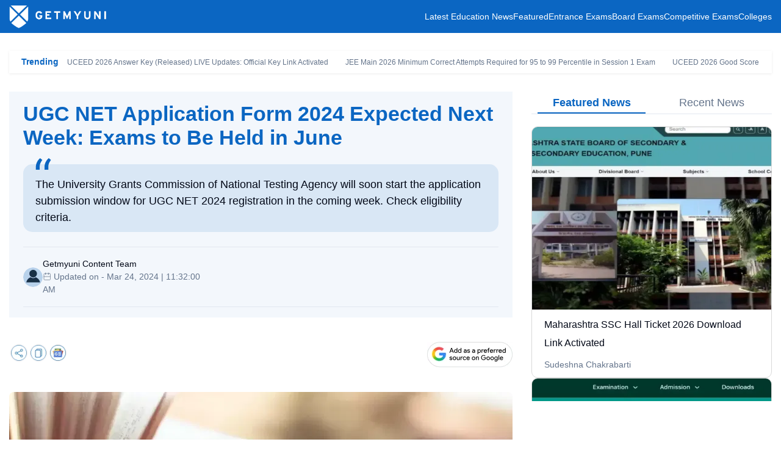

--- FILE ---
content_type: text/html; charset=UTF-8
request_url: https://news.getmyuni.com/ugc-net-application-form-2024-expected-next-week-exams-to-be-held-in-june
body_size: 13569
content:

<!DOCTYPE html>
<html lang="en">

<head>
    <meta charset="UTF-8">
    <!-- <meta http-equiv="Content-Type" content="text/html"> -->
    <meta http-equiv="X-UA-Compatible" content="IE=edge">
    <meta name="viewport" content="width=device-width, initial-scale=1, maximum-scale=1, user-scalable=0" />
    <meta name="theme-color" content="#545ebd">
    <link rel="dns-prefetch" href="//www.googletagmanager.com">
    <!-- <link rel="dns-prefetch" href="//cdnjs.cloudflare.com/"> -->
    <link rel="preconnect" href="https://www.googletagmanager.com/" crossorigin>
    <link rel="preconnect" href="https://media.getmyuni.com" crossorigin>
    <link rel="preconnect" href="//www.google-analytics.com" />
    <!-- <link rel="preconnect" href="https://cdnjs.cloudflare.com/" /> -->
    <!-- <link rel="preconnect" href="https://securepubads.g.doubleclick.net"> -->
    <link rel="dns-prefetch" href="//www.google-analytics.com" />
    <!-- <link rel="dns-prefetch" href="https://securepubads.g.doubleclick.net"> -->
    <!-- <link rel="dns-prefetch" crossorigin href="https://fonts.googleapis.com/" /> -->
    <link rel="shortcut icon" type="image/png" href="https://www.getmyuni.com/favicon.png" />
    <link rel="icon" href="https://www.getmyuni.com/favicon.png" type="image/x-icon">


        <title>
        UGC NET Application Form 2024 Expected Next Week: Exams to Be Held in June - Getmyuni    </title>
    <meta name="robots" content="max-image-preview:large">
<meta name="news_keywords" content="UGC NET Application Form 2024">
<meta name="Keywords" content="UGC NET Application Form 2024">
<meta name="Googlebot-news" content="index, follow">
<meta name="article:publish_date" content="2024-03-24T11:32:21+05:30">
<meta name="created-date" content="2024-03-24 11:32:21">
<meta name="article:modified_date" content="2024-03-24T11:32:21+05:30">
<meta property="og:image:width" content="1200">
<meta property="og:image:height" content="667">
<meta property="og:image:alt" content="UGC NET Application Form 2024 Expected Next Week: Exams to Be Held in June - Getmyuni">
<meta property="twitter:image:type" content="image/jpeg">
<meta property="twitter:image:width" content="1200">
<meta property="twitter:image:height" content="667">
<meta property="og:type" content="news">
<meta property="og:title" content="UGC NET Application Form 2024 Expected Next Week: Exams to Be Held in June - Getmyuni">
<meta name="description" content="The University Grants Commission of National Testing Agency will soon start the application submission window for UGC NET 2024 registration in the coming week. Check eligibility criteria.">
<meta property="og:url" content="https://news.getmyuni.com/ugc-net-application-form-2024-expected-next-week-exams-to-be-held-in-june">
<meta property="og:site_name" content="Getmyuni">
<meta property="og:description" content="The University Grants Commission of National Testing Agency will soon start the application submission window for UGC NET 2024 registration in the coming week. Check eligibility criteria.">
<meta property="twitter:card" content="summary_large_image">
<meta property="twitter:site" content="@getmyuniedu">
<meta property="twitter:url" content="https://news.getmyuni.com/ugc-net-application-form-2024-expected-next-week-exams-to-be-held-in-june">
<meta property="twitter:title" content="UGC NET Application Form 2024 Expected Next Week: Exams to Be Held in June - Getmyuni">
<meta property="twitter:description" content="The University Grants Commission of National Testing Agency will soon start the application submission window for UGC NET 2024 registration in the coming week. Check eligibility criteria.">
<meta property="og:image" content="https://media.getmyuni.com/assets/images/news-images/37f50421b734093ed4448aef4aa72017_web.webp">
<meta property="twitter:image" content="https://media.getmyuni.com/assets/images/news-images/37f50421b734093ed4448aef4aa72017_web.webp">

<link href="https://news.getmyuni.com/amp/ugc-net-application-form-2024-expected-next-week-exams-to-be-held-in-june" rel="amphtml">
<link href="https://media.getmyuni.com/assets/images/news-images/37f50421b734093ed4448aef4aa72017_web.webp" rel="preload" as="image" fetchpriority="high">
<link href="/yas/images/version2/user.webp" rel="preload" as="image">
<link href="https://news.getmyuni.com/ugc-net-application-form-2024-expected-next-week-exams-to-be-held-in-june" rel="canonical">
<link href="/yas/css/version2/min/footer_detail.css?v=1768910971" rel="stylesheet" media="print" onload="this.media=&quot;all&quot;;">
<link href="/yas/css/version2/min/slick-theme_detail.css?v=1768910971" rel="stylesheet" media="print" onload="this.media=&quot;all&quot;;">
<link href="/yas/css/version2/min/news-detail_v1.css?v=1768910971" rel="stylesheet" media="print" onload="this.media=&quot;all&quot;;">
<link href="/yas/css/version2/min/lead-form_detail.css?v=1768910971" rel="stylesheet" media="print" onload="this.media=&quot;all&quot;;">
<style type="text/css">*{box-sizing:border-box;margin:0;padding:0}html{scroll-behavior:smooth}:root{--blueColor:#0B66C2;--lightBlueBg:#F3F7FC;--textColor:#020817;--lightTextColor:#64748B;--whiteColor:#ffffff;--blackColor:#000000;--lightBorderColor:#cccccc;--anchorColor:#0B66C2;--overviewBg:#0B66C21C;--grey90:#E2E8F0;--redColor:#FF4E53;--lightBlueBorder:#0B66C259;--white90:#FFFFFFE5;--white80:#FFFFFFCC;--white40:#FFFFFF66;--white20:#FFFFFFB5;--greeenColor:#05EC1C;--lightGreenBorder:#4FA64559;--darkGreenColor:#4FA645;--darkBlue:#171971;--greyBorder:#EAEAEA;--lightYellowColor:#FFFAEB;--lightYellowBorder:#FFF3CC;--cardborder:#3F53D933;--footerBgPrimary:#273553;--footerBgSecondary:#1f2b45;--newsCardBorder:#D8D8D8;--overlayBlue:#4E2E9FF7;--overlayBlack:#00000099;--borderLeadInput:#8B8B8B;--formCaptionColor:#838383;--whiteColor:#fff;--authorColor:#989898}h1,h2,h3,h4,h5{padding:0;margin:0;font-weight:600;line-height:normal}h1{font-size:34px}h2{font-size:18px}a{text-decoration:none;transition:all 0.3s ease;color:var(--anchorColor)}ul,ol,li{margin:0;padding:0;list-style:none}body,p{font-family:-apple-system,BlinkMacSystemFont,"Segoe UI",Roboto,Helvetica,Arial,sans-serif,"Apple Color Emoji","Segoe UI Emoji","Segoe UI Symbol";font-display:swap;font-optical-sizing:auto;font-weight:400;font-style:normal;font-variation-settings:"wdth" 100;color:var(--textColor);line-height:1.5;font-size:14px;letter-spacing:normal}.no-border{border:0!important}.no-padding{padding:0!important}.over-hidden{overflow:hidden}.container{max-width:1280px;margin:0 auto;padding:0 15px;box-sizing:border-box}.news-body-wrap{display:flex;justify-content:space-between;margin-top:30px;gap:30px;box-sizing:border-box}.news-body-left{width:calc(100% - 425px);content-visibility:auto;contain-intrinsic-size:1000px;min-height:1000px}.news-body-right{width:394px;position:sticky;top:0;box-sizing:border-box}.red-outline-btn,.blue-fill-btn,.red-fill-button{cursor:pointer;display:flex;justify-content:center;align-items:center;outline:none;border-radius:6px}.red-outline-btn{border:3px solid var(--redColor);background-color:var(--whiteColor);color:var(--redColor)}.blue-fill-btn{background-color:var(--blueColor);color:var(--whiteColor);border:3px solid var(--blueColor)}.red-fill-button{background-color:var(--redColor);color:var(--whiteColor);border:0}.star{width:50px;height:50px;background:gold;clip-path:polygon(50% 0%,61% 35%,98% 35%,68% 57%,79% 91%,50% 70%,21% 91%,32% 57%,2% 35%,39% 35%)}.scrollToTop{display:none;position:fixed;bottom:155px;right:32px;z-index:5;cursor:pointer;width:60px;height:60px;border-radius:50px;background-position:448px -395px;box-shadow:0 4px 4px rgb(0 0 0/25%)}@media only screen and (max-width:992px){.container{padding:0 10px}.news-body-wrap{flex-direction:column}.news-body-left,.news-body-right{width:100%}}@keyframes blink{0%,49%{background-color:#e19f8f}50%,100%{background-color:var(--whiteColor)}}@-webkit-keyframes blink{0%,49%{background-color:#e19f8f}50%,100%{background-color:var(--whiteColor)}}.liveUpdatesdiv{width:70px;height:25px;border-radius:16px;background-color:var(--redColor);color:var(--whiteColor);font-weight:400;font-size:15px;display:flex;align-items:center;justify-content:center;gap:6px}.live-chat-section-render{min-height:154px;display:block}.popular-colleges-widget{min-height:480px;display:block}.news_shorts_load{min-height:140px;display:block}.smallIconLive{width:50px;height:17px;font-size:11px}.blinkdiv{width:8px;height:8px;background-color:var(--whiteColor);border-radius:50%;-webkit-animation:blink .5s infinite;-moz-animation:blink .5s infinite;-o-animation:blink .5s infinite;animation:blink .5s infinite}</style>
<style type="text/css">header{background-color:var(--blueColor);position:relative}header .header-inner{display:flex;justify-content:space-between;align-items:center}header .header-inner .header-left{max-width:173px;padding:7px 0}header .header-inner .header-left img{display:block}header .header-inner .header-right{display:flex;justify-content:space-between;align-items:center;gap:15px;position:relative}header .header-inner .header-right nav>ul{display:inline-flex;justify-content:flex-start;gap:15px}header .header-inner .header-right nav>ul>li>a{color:var(--whiteColor)}.user-menu{padding:7px 0}.user-block{border:1px solid var(--whiteColor);border-radius:4px;color:var(--whiteColor);padding:8px 25px 8px 9px;cursor:pointer;position:relative}.user-block:after{content:'';position:absolute;border:solid var(--whiteColor);top:12px;right:10px;border-width:0 2px 2px 0;display:inline-block;padding:3px;transform:rotate(45deg);-webkit-transform:rotate(45deg)}.user-block:hover{background-color:var(--whiteColor);color:var(--textColor)}.user-block:hover:after{border-color:var(--textColor)}.logout-btn{position:absolute;width:148px;height:55px;background-color:var(--whiteColor);right:0;bottom:-53px;border:1px solid var(--lightBorderColor);display:none;padding:12px;z-index:99}.logout-btn>a{color:var(--redColor);justify-content:center;align-items:center;width:100%;height:100%;font-weight:500;display:inline-flex;column-gap:8px;border:1px solid var(--redColor);border-radius:5px;padding:12px 0 13px}.logout-btn:after{content:'';position:absolute;border:solid var(--lightBorderColor);top:-4px;right:10px;border-width:0 1px 1px 0;display:inline-block;padding:3px;transform:rotate(45deg);-webkit-transform:rotate(-135deg);background:var(--whiteColor)}.user-menu:hover .user-block{background-color:var(--whiteColor);color:var(--textColor)}.user-menu:hover .user-block:after{border-color:var(--textColor)}.user-menu:hover .logout-btn{display:block}.user-img{width:72px;height:72px;overflow:hidden;margin:0 auto 10px;border-radius:100%;display:none}.user-img img{object-fit:cover}.close-menu{color:var(--whiteColor);position:absolute;right:15px;top:15px;font-size:45px;font-weight:300;line-height:25px;opacity:.9;cursor:pointer;display:none}.menu-icon{display:none}.overlay-menu{background-color:var(--overlayBlack);position:fixed;width:100%;height:100%;top:0;left:0;transition:all 0.2s;opacity:1;visibility:hidden;z-index:9}.overlay-menu.overlay-show{visibility:visible;opacity:1;transition:all 0.5s}@media only screen and (max-width:992px){.menu-icon{position:absolute;left:15px;top:9px;z-index:1;display:block;cursor:pointer}.menu-icon img{width:30px;height:30px}header{position:sticky;top:0;z-index:10}header .header-inner .header-left{margin:0 auto}header .header-inner .header-left img{width:135px;margin:0 auto}header .header-inner .header-right{position:fixed;height:100%;width:0;top:0;left:0;background-color:var(--blueColor);z-index:10;flex-direction:column;justify-content:flex-start;align-items:flex-start;padding:40px 20px 0;overflow:hidden;visibility:hidden;opacity:0;transition:all 0.3s ease}header .header-inner .header-right.menu-open{width:70%;visibility:visible;opacity:1;transition:all 0.3s ease}header .header-inner .header-right nav{order:2}header .header-inner .header-right nav>ul{flex-direction:column;gap:10px}header .header-inner .header-right nav>ul>li>a{padding:10px 0;display:inline-block;white-space:nowrap}.user-menu{order:1;width:100%}.user-block{border:0;text-align:center}.user-block:after{display:none}.user-img{display:block}.user-menu .logout-btn{display:block;left:20px;bottom:50px}.logout-btn:after{display:none}.close-menu{display:block}.user-block:hover,.user-menu:hover .user-block{color:var(--whiteColor);background-color:transparent}}@media only screen and (max-width:600px){header .header-inner .header-right.menu-open{width:85%}}</style>
<style type="text/css">.trending-block{position:relative;margin-top:29px}.trending-inner{box-shadow:0 1px 4px 0 #00000014;display:flex;justify-content:space-between;align-items:center;padding:8px 20px;background-color:var(--whiteColor);overflow:hidden}.trending-inner .trending-left{font-weight:600;color:var(--anchorColor);width:75px}.trending-inner .trending-right{width:calc(100% - 75px);font-size:12px;white-space:nowrap;overflow:hidden}.trending-inner .trending-right a{color:var(--lightTextColor);margin-right:25px}.trending-inner .trending-right a:hover{color:var(--anchorColor);text-decoration:underline}@media only screen and (max-width:992px){.trending-block{margin:0}}</style>
<style type="text/css">.breadcrumbs-wrap{margin-top:24px!important;width:1250px}.breadcrumbs-wrap>ul{display:flex;justify-content:flex-start;align-items:center;background-color:var(--lightBlueBg);padding:20px 15px}.breadcrumbs-wrap>ul>li{color:var(--textColor);position:relative;font-weight:500}.breadcrumbs-wrap>ul>li:after{content:'/';position:relative;color:var(--lightTextColor);margin:0 8px}.breadcrumbs-wrap>ul>li:last-child:after{display:none}.breadcrumbs-wrap>ul>li>a{color:var(--lightTextColor);font-weight:400}.breadcrumbs-wrap>ul>li>a:hover{color:var(--anchorColor)}@media only screen and (max-width:1024px){.breadcrumbs-wrap{margin-top:20px!important;margin-bottom:65px!important;width:100%}.breadcrumbs-wrap>ul{width:100%;overflow:hidden;overflow-x:auto}.breadcrumbs-wrap>ul>li{white-space:nowrap}}</style>
<style type="text/css">.news-overview-wrap{background-color:var(--lightBlueBg);padding:17px 23px}.news-overview-wrap h1{color:var(--blueColor)}.overview-copy{position:relative;background-color:var(--overviewBg);margin-top:24px;font-size:18px;padding:20px 20px 10px;border-radius:15px}.overview-copy .mark{position:absolute;top:-10px;left:20px}.author-cta-block{margin-top:24px;border-top:1px solid var(--grey90);border-bottom:1px solid var(--grey90);padding:17px 0;display:flex;justify-content:space-between;align-items:center}.author-left-block{display:inline-flex;align-items:center;gap:8px}.author-left-block .author-img-block{width:32px;height:32px;border-radius:100%;overflow:hidden;background-color:var(--whiteColor)}.author-detail{width:calc(100% - 40px)}.author-left-block .author-detail span{display:block;color:var(--textColor)}.author-left-block .author-detail span.updated-line{color:var(--lightTextColor)}.author-left-block .author-detail span.updated-line img{position:relative;top:2px;object-fit:cover}.cta-right-block{display:flex;justify-content:space-between;gap:14px;min-height:44px}.cta-right-block button{width:180px;height:38px;font-weight:600;gap:3px}.cta-right-block button>span.redDownloadIcon,.sticky-cta-wrap button>span.redDownloadIcon{background:url(/yas/images/version2/download-icon.webp) no-repeat;width:11px;height:12px;background-size:contain}.cta-right-block button>span.whiteDownloadIcon,.sticky-cta-wrap button>span.whiteDownloadIcon{background:url(/yas/images/version2/download-icon2.webp) no-repeat;width:11px;height:12px;background-size:contain}.stars,.star-space{margin-top:25px}.stars{font-size:18px;line-height:1;display:inline-block;position:relative}.stars::before,.stars::after{letter-spacing:2px}.stars::before{content:"★★★★★";color:transparent;-webkit-text-stroke:1px #f5b301}.stars::after{content:"★★★★★";color:#f5b301;position:absolute;top:0;left:0;width:var(--w,0%);overflow:hidden}.stars[data-rating="0"]{--w:0%}.stars[data-rating="1"]{--w:20%}.stars[data-rating="2"]{--w:40%}.stars[data-rating="3"]{--w:60%}.stars[data-rating="4"]{--w:80%}@media only screen and (max-width:1024px){.news-overview-wrap h1{font-size:24px}.author-cta-block{flex-direction:column;align-items:flex-start;gap:10px}}@media only screen and (max-width:992px){.news-body-wrap{margin-top:15px}.cta-right-block{width:100%}.cta-right-block button{font-size:12px;width:100%}.news-overview-wrap{padding:10px}.author-cta-block{margin-top:10px;padding:12px 0}}</style>
<style type="text/css">.share-block{display:flex;justify-content:space-between;align-items:center;margin:40px 0 0;gap:15px}.share-block .share-block-left{display:flex;justify-content:flex-start;align-items:center;gap:15px}.share-block .share-block-left .share-head{font-weight:600}.share-block .share-block-left .share-icons{display:flex;justify-content:flex-start}.share-block .share-block-left .share-icons>a img{display:block}.share-block .share-block-right a,.share-block .share-block-right a img{display:block}@media only screen and (max-width:992px){.share-block{margin-top:22px}}.share-dropdown-wrapper{position:relative;display:inline-block}.share-dropdown-toggle{cursor:pointer;display:block}.share_social_media{background:#f3f7fc;position:absolute;top:35px;left:0;padding:10px;border:1px solid #d9e7f5;box-shadow:0 4px 6px rgba(0,0,0,.1);opacity:0;visibility:hidden;transform:translateY(10px);transition:opacity 0.3s ease,transform 0.3s ease,visibility 0.3s}.share_social_media.active{display:block;opacity:1;visibility:visible;transform:translateY(0)}.share_social_media::before,.share_social_media::after{content:'';position:absolute;bottom:100%;left:15px;border:solid transparent;height:0;width:0;pointer-events:none}.share_social_media::before{border-color:rgba(217,231,245,0);border-bottom-color:#d9e7f5;border-width:8px;margin-left:-8px}.share_social_media::after{border-color:rgba(243,247,252,0);border-bottom-color:#f3f7fc;border-width:7px;margin-left:-7px}.share_social_media ul{padding:0;margin:0;list-style:none}.share_social_media ul li{padding:6px 0;padding:6px 0;border-bottom:1px solid #e1eaf5}.share_social_media ul li:last-child{border-bottom:none}.share_social_media ul li a{font-weight:500;font-size:13px;color:#000;text-decoration:none;display:flex;align-items:center;gap:10px}.share_social_media ul li a:hover{color:#000}.spriteIcon{display:flex;align-items:center;justify-content:center;width:20px}</style>
<style type="text/css">.overview-img-block{margin-top:40px}.overview-img-block .img-block{border-radius:8px;width:100%;height:397px;overflow:hidden}.overview-img-block .img-block>img{object-fit:cover;width:100%;height:100%}.overview-img-block .img-caption{margin-top:15px}@media only screen and (max-width:992px){.overview-img-block{margin-top:22px}}</style>
<style type="text/css">.news-body-right{padding:0;position:sticky;top:0;height:520px}.news-right-tab{border-bottom:1px solid var(--grey90);display:flex;justify-content:space-between}.news-right-tab>button{width:50%;cursor:pointer;border:0;background-color:var(---whiteColor);text-align:center;line-height:28px;font-size:18px;font-weight:500;margin:4px auto;position:relative;color:var(--lightTextColor)}.news-right-tab>button:after{content:'';position:absolute;height:2px;background-color:var(--anchorColor);width:0;margin:0 auto;transition:all 0.3s ease;bottom:-4px;left:0;right:0}.news-right-tab>button.active{color:var(--anchorColor);font-weight:600}.news-right-tab>button.active:after{transition:all 0.3s ease;width:90%}.news-body-right .tab-content{margin-top:20px;height:450px;overflow:hidden}.right-body-card{border:1px solid var(--newsCardBorder);border-radius:10px;overflow:hidden;padding-bottom:10px;width:100%}.right-body-card .tab-card-img{width:100%;height:299px;overflow:hidden;margin-bottom:10px}.right-body-card .tab-card-img img{width:100%;height:100%;display:block;object-fit:cover}.right-body-card .tabcard-clg-name,.right-body-card .tabcard-round{font-size:16px;font-weight:500;display:block;line-height:30px;color:var(--textColor);padding:0 20px}.right-body-card .tabcard-author{margin-top:10px;display:block;padding:0 20px}.right-body-card .tabcard-author>a{color:var(--lightTextColor)}.news-body-right .slick-dots{display:flex;justify-content:center;bottom:-38px}.news-body-right .slick-dots li,.news-body-right .slick-dots li button{width:10px;height:10px;background-color:#ffa6a9;border-radius:100%}.news-body-right .slick-dots li.slick-active button{background:var(--redColor)}.news-body-right .slick-dots li button:before{display:none}.related-slider,.featured-slider{min-height:460px;content-visibility:auto;contain-intrinsic-size:460px}@media (max-width:768px){.related-slider,.featured-slider{min-height:360px;contain-intrinsic-size:360px}}@media only screen and (max-width:992px){.right-body-card{margin:0 10px}.news-body-right .slick-list{padding:0 15% 0 0;margin:0 -10px}}@media only screen and (max-width:767px){.right-body-card .tab-card-img{height:230px}.right-body-card .tabcard-clg-name{overflow:hidden;text-overflow:ellipsis;display:-webkit-box;line-clamp:2;-webkit-line-clamp:2;-webkit-box-orient:vertical}}</style>            <script type="application/ld+json">[
    {
        "@context": "http://schema.org",
        "@type": "NewsArticle",
        "url": "https://news.getmyuni.com/ugc-net-application-form-2024-expected-next-week-exams-to-be-held-in-june",
        "inLanguage": "en",
        "articleBody": "UGC NET Application Form 2024: The University Grants Commission of National Testing Agency will soon start the application submission window for UGC NET 2024 registration in the coming week on its official website at ugcnet.nta.nic.in. Candidates who wish to fill out the UGC NET Application Form 2024 for Assistant Professor and Junior Research Fellowship (JRF) can do so once the link is active on the portal.\r\nThe UGC NET 2024 exam is conducted twice a year in an online Computer-Based Test mode. The UGC NET Exam 2024 is scheduled to be held on Jun 10 - Jun 21, 2024. \r\nAlso Read: CUET UG 2024 Application Last Date on Mar 26: Check Steps to Apply\r\nUGC NET Application Form 2024: Eligibility Criteria\r\nCandidates are advised to check the eligibility criteria given below before filling out the UGC NET 2024 application form.\r\n\r\nNationality: Candidates must be note that they must be of Indian Nationality only.\r\nAge Limit\r\n\r\nFor candidates applying for the JRF (Junior Research Fellowship) posts, the maximum age limit is 30 years.\r\nThere is no minimum age limit for the Assistant Professor posts.\r\nCandidates must note that the age relaxation of 5 years is given for the reserved category students.\r\n\r\n\r\nEducational Qualifications: Candidates applying for these posts must have completed their master's degree in any field from a recognised university.\r\nMoreover, a relaxation of 5% is given in educational qualification for reserved category students.\r\n\r\nFor more details regarding the UGC NET Application Form 2024, candidates are advised to keep a check on the official UGC NET 2024 website.",
        "mainEntityOfPage": {
            "@type": "WebPage",
            "@id": "https://news.getmyuni.com/ugc-net-application-form-2024-expected-next-week-exams-to-be-held-in-june"
        },
        "headline": "UGC NET Application Form 2024 Expected Next Week: Exams to Be Held in June",
        "keywords": "UGC NET Application Form 2024",
        "description": "The University Grants Commission of National Testing Agency will soon start the application submission window for UGC NET 2024 registration in the coming week. Check eligibility criteria.",
        "datePublished": "2024-03-24T11:32:21+05:30",
        "dateModified": "2024-03-24T11:32:21+05:30",
        "publisher": {
            "@type": "Organization",
            "name": "Getmyuni",
            "logo": {
                "@type": "ImageObject",
                "url": "https://getmyuni.azureedge.net/assets/images/logo_squre.png",
                "height": "320",
                "width": "320"
            }
        },
        "author": {
            "@type": "Person",
            "name": "",
            "url": ""
        },
        "image": {
            "@type": "ImageObject",
            "url": "https://media.getmyuni.com/assets/images/news-images/37f50421b734093ed4448aef4aa72017.webp",
            "width": "1200",
            "height": "667"
        }
    }
]</script>                <script>
        var gmu = {};
        gmu.config = {
            showLeadForm: 'true',
            entity: 'news',
            product_mapping_entity: 'exam',
            product_mapping_entity_id: '68',
            entity_id: 3039,
            entity_slug: 'ugc-net-application-form-2024-expected-next-week-exams-to-be-held-in-june',
            display_name: 'UGC NET Application Form 2024 Expected Next Week: Exams to Be Held in June',
            page_category: 'news-cta',
            entity_type: 'news',
            entity_subtype: 'detail-page',
            cta_location: 'auto-popup',
            auto_popup_form_text: '',
            show_lead_form: false,
            isLoggedIn: false,
            page_url: 'https://news.getmyuni.com/ugc-net-application-form-2024-expected-next-week-exams-to-be-held-in-june',
            isMobile: '',
            statusCode: 200,
            currentLocation: 'https://news.getmyuni.com/ugc-net-application-form-2024-expected-next-week-exams-to-be-held-in-june',
            csrf: 'oSREm_ZTnQESIqtRUGwdNlF-MkpXQVxOa4VWNxpiwg75Fw_vgxjHTGth_jR9HikFNSxiGTAbGRE9zA5TblekZg==',
            language: 'en',
            domainUrl: 'https://news.getmyuni.com/',
            prodEvn: 'prod',
            pageName: 'news-detail'
        };
    </script>

    
                <script>
            // Initialize GTM only after user interaction or delay
            function initGTM() {
                if (window.gtmDidInit) {
                    return false;
                }
                window.gtmDidInit = true;

                (function(w, d, s, l, i) {
                    w[l] = w[l] || [];
                    w[l].push({
                        'gtm.start': new Date().getTime(),
                        event: 'gtm.js'
                    });
                    var f = d.getElementsByTagName(s)[0],
                        j = d.createElement(s),
                        dl = l != 'dataLayer' ? '&l=' + l : '';
                    j.async = true;
                    j.src = 'https://www.googletagmanager.com/gtm.js?id=' + i + dl;
                    f.parentNode.insertBefore(j, f);
                })(window, document, 'script', 'dataLayer', 'GTM-MRP7DBV8');
            }

            function initGTMOnEvent(event) {
                initGTM();
                event.currentTarget.removeEventListener(event.type, initGTMOnEvent);
            }

            // Load GTM after 3 seconds or on user interaction
            document.addEventListener('DOMContentLoaded', function() {
                setTimeout(initGTM, 3000);
            });

            // Also trigger on user interaction (whichever comes first)
            document.addEventListener('scroll', initGTMOnEvent);
            document.addEventListener('mousemove', initGTMOnEvent);
            document.addEventListener('touchstart', initGTMOnEvent);
        </script>
    </head>

<body>


            <!-- Google Tag Manager (noscript) -->
        <noscript><iframe src="https://www.googletagmanager.com/ns.html?id=GTM-MRP7DBV8" height="0" width="0" style="display:none;visibility:hidden"></iframe></noscript>
        <!-- End Google Tag Manager (noscript) -->


        
    
                        <header class="page-header">
                
    <header>
        <section class="header-inner container">
            <aside class="header-left">
                <a href="/" title="logo"><img src="yas/images/version2/gmu-logo.webp" width="160" height="40" alt="logo" style="aspect-ratio: 1 / 1;"></a>
            </aside>
            <aside class="header-right">
                <div class="close-menu">&times;</div>
                <nav>
                    <ul>
                        <!-- <li><a href="" title="Top Colleges">Top Colleges</a></li>
                        <li><a href="" title="Top Courses">Top Courses</a></li>
                        <li><a href="" title="Entrance Exams">Entrance Exams</a></li>
                        <li><a href="" title="Boards">Boards</a></li>
                        <li><a href="" title="Admission 2025">Admission 2025</a></li>
                        <li><a href="" title="News">News</a></li> -->
                        <li>
                            <a href="https://news.getmyuni.com/latest" title="Latest Education News">Latest Education News</a>
                        </li>
                        <li><a href="https://news.getmyuni.com/featured" title="Featured">Featured</a></li>
                        <li>
                            <a href="https://news.getmyuni.com/entrance-exams" title="Entrance Exams">Entrance Exams</a>
                        </li>
                        <li><a href="https://news.getmyuni.com/board-exams" title="Board Exams">Board Exams</a></li>
                        <li>
                            <a href="https://news.getmyuni.com/competitive-exams" title="Competitive Exams">Competitive Exams</a>
                        </li>
                        <li><a href="https://news.getmyuni.com/colleges" title="Colleges">Colleges</a></li>
                    </ul>
                </nav>
                            </aside>
            <div class="menu-icon"><img src="yas/images/version2/menu-icon.webp" width="50" height="50" alt="menu" style="aspect-ratio: 1 / 1;"></div>
        </section>
        <div class="overlay-menu"></div>
    </header>
            </header>
                                        <div class="trending-block container">
            <div class="trending-inner">
                <div class="trending-left">Trending</div>
                <div class="trending-right">
                    <div class="marquee_text">
                                                    <a href="/uceed-2026-answer-key-live-updates-official-key-link-expected-soon" title="UCEED 2026 Answer Key (Released) LIVE Updates: Official Key Link Activated">UCEED 2026 Answer Key (Released) LIVE Updates: Official Key Link Activated</a>
                                                    <a href="/jee-main-2026-minimum-correct-attempts-required-for-95-to-99-percentile-in-session-1-exam" title="JEE Main 2026 Minimum Correct Attempts Required for 95 to 99 Percentile in Session 1 Exam">JEE Main 2026 Minimum Correct Attempts Required for 95 to 99 Percentile in Session 1 Exam</a>
                                                    <a href="/uceed-2026-good-score-for-iit-admission-general-obc-sc-st" title="UCEED 2026 Good Score For IIT Admission: General, OBC, SC, ST">UCEED 2026 Good Score For IIT Admission: General, OBC, SC, ST</a>
                                                    <a href="/icse-2026-class-10th-admit-card-live-updates-download-link-expected-soon" title="ICSE 2026 Class 10th Admit Card LIVE Updates: Download Link Expected Soon">ICSE 2026 Class 10th Admit Card LIVE Updates: Download Link Expected Soon</a>
                                                    <a href="/jee-main-2026-session-1-exam-live-updates-reporting-time-dress-code-instructions" title="JEE Main 2026 Session 1 Exam LIVE Updates: Reporting Time, Dress Code, Instructions">JEE Main 2026 Session 1 Exam LIVE Updates: Reporting Time, Dress Code, Instructions</a>
                                                    <a href="/cbse-2026-admit-card-live-updates-class-10th-and-12th-hall-ticket-soon" title="CBSE 2026 Admit Card LIVE Updates: Class 10th and 12th Hall Ticket Soon ">CBSE 2026 Admit Card LIVE Updates: Class 10th and 12th Hall Ticket Soon </a>
                                                    <a href="/aissee-2026-andhra-pradesh-sainik-school-expected-cutoff-rank-for-class-6-and-9" title="AISSEE 2026 Andhra Pradesh Sainik School Expected Cutoff Rank for Class 6 and 9">AISSEE 2026 Andhra Pradesh Sainik School Expected Cutoff Rank for Class 6 and 9</a>
                                                <!-- <a href="">NEET KGMC Lucknow Round 1 Cutoff Rank 2025</a>
                        <a href="">School Holiday Due to Rain on 20 August 2025</a>
                        <a href="">NEET 2025 AIIMS Rishikesh Round 1 Cutoff (Released)</a>
                        <a href="">NEET KGMC Lucknow Round 1 Cutoff Rank 2025</a>
                        <a href="">School Holiday Due to Rain on 20 August 2025</a>
                        <a href="">NEET 2025 AIIMS Rishikesh Round 1 Cutoff (Released)</a> -->
                    </div>
                </div>
            </div>
        </div>
                                
            <div class="container">
                        
<!-- news body start -->
<section class="news-body-wrap">
    <aside class="news-body-left">
        <!-- news overview start -->
        <div class="news-overview-wrap">
            <h1>
                                                UGC NET Application Form 2024 Expected Next Week: Exams to Be Held in June            </h1>
            <!-- <div class="stars star-space" data-rating="3"></div> -->
            <div class="overview-copy">
                <span class="mark"><img src="yas/images/version2/mark.webp" width="26" height="19" alt="icon" style="aspect-ratio: 26 / 19;"></span>
                The University Grants Commission of National Testing Agency will soon start the application submission window for UGC NET 2024 registration in the coming week. Check eligibility criteria.            </div>
            <!-- author cta block -->
            <div class="author-cta-block">
                <div class="author-left-block">
                    <div class="author-img-block"><img src="/yas/images/version2/user.webp" width="32" height="32" alt="author" style="aspect-ratio: 32 / 32;"></div>
                    <div class="author-detail">
                                                    <a href="/author/getmyuni-content-team">
                                <span class="author-name">Getmyuni Content Team</span>
                            </a>
                                                <span class="updated-line">
                            <img src="yas/images/version2/cal-icon.webp" width="14" height="14" alt="cal" style="aspect-ratio: 14 / 14;">
                            Updated on - Mar 24, 2024 | 11:32:00 AM                        </span>
                    </div>
                </div>
                <!-- <div class="cta-right-block lead-cta" data-entity="news" data-lead_cta='0'> -->
                <!-- </div> -->
            </div>
            <!-- author cta block -->
        </div>
        <!-- news overview start -->

        <!-- share block -->
        <div class="share-block">
            <div class="share-block-left">
                <!-- <span class="share-head">Share Via</span> -->
                <span class="share-icons">
                    <div class="share-dropdown-wrapper">
                        <a href="javascript:void(0);" class="share-dropdown-toggle" title="share">
                            <img src="yas/images/version2/share-icon1.webp" width="32" height="32" alt="share" style="aspect-ratio: 1 / 1;">
                        </a>
                        <div class="share_social_media">
                            <ul>
                                <li><a target="_blank" href="https://www.facebook.com/sharer/sharer.php?u=https://news.getmyuni.com/ugc-net-application-form-2024-expected-next-week-exams-to-be-held-in-june"><span class="spriteIcon"><img src="/yas/images/facebook.webp" width="16" height="16"></span>Facebook</a></li>
                                <li><a target="_blank" href="http://twitter.com/share?url=https://news.getmyuni.com/ugc-net-application-form-2024-expected-next-week-exams-to-be-held-in-june"><span class="spriteIcon"><img src="/yas/images/twitter-x.webp" width="16" height="16"></span>Twitter</a></li>
                                <li><a target="_blank" data-action="share/whatsapp/share" href="https://web.whatsapp.com/send?text=https://news.getmyuni.com/ugc-net-application-form-2024-expected-next-week-exams-to-be-held-in-june"><span class="spriteIcon"><img src="/yas/images/whatsapp-icon.webp" width="16" height="16"></span>Whatsapp</a></li>
                                <li><a href="javascript:void(0);" onclick="shareViaGmail('https://news.getmyuni.com/ugc-net-application-form-2024-expected-next-week-exams-to-be-held-in-june')"><span class="spriteIcon"><img src="/yas/images/email.webp" height='12px' width="16"></span>Email</a></li>
                            </ul>
                        </div>
                    </div>
                    <!-- <a href="" title="save"><img src="yas/images/version2/share-icon2.svg" width="32" height="32" alt="save" style="aspect-ratio: 1 / 1;"></a> -->
                    <a href="javascript:void(0);" onclick="copyToClipboard('https://news.getmyuni.com/ugc-net-application-form-2024-expected-next-week-exams-to-be-held-in-june')" title="copy"><img src="yas/images/version2/share-icon3.webp" width="32" height="32" alt="copy" style="aspect-ratio: 1 / 1;"></a>
                    <a target="_blank" href="https://news.google.com/publications/CAAqBwgKMKLYqAswlOPAAw?hl=en-IN&gl=IN&ceid=IN:en">
                        <img src="/yas/images/version2/share-icon4.webp" width="32" height="32" alt="share">
                    </a>
                    <span id="custom-tooltip" style="display:none;">copied!</span>
                </span>
            </div>
            <div class="share-block-right">
                <a href="https://www.google.com/preferences/source?q=getmyuni.com" target="_blank">
                    <img src="/yas/images/google_badge.webp" alt="Google Trusted Source" width="140" height="42" class="google-preferred-badge">
                </a>
            </div>
        </div>
        <!-- share block -->

        <!-- overview image section -->
        <div class="overview-img-block">
                            <div class="img-block" style="aspect-ratio: 820 / 397; min-height: 397px; background-color: #f0f0f0;">
                    <img src="https://media.getmyuni.com/assets/images/news-images/37f50421b734093ed4448aef4aa72017_web.webp" width="820" height="397" alt="image" fetchpriority="high" style="aspect-ratio: 820 / 397; width: 100%; height: auto;">
                </div>
                            <div class="img-caption">UGC NET application form 2024 starts in next week (Image Credits: pexels.com).</div>
        </div>
        <!-- overview image section -->

        <!--get-my-uni-shorts-->
                <!--get-my-uni-shorts-->

        <!-- news detail block -->
        <div class="news-detail-block">
            <!-- <h2>MHT CET Institute Wise Allotment 2025 for CAP Round 2</h2> -->
            <div class="news-detail-copy">
                
<p><strong>UGC NET Application Form 2024: </strong>The University Grants Commission of National Testing Agency will soon start the application submission window for UGC NET 2024 registration in the coming week on its official website at ugcnet.nta.nic.in. Candidates who wish to fill out the UGC NET Application Form 2024 for Assistant Professor and Junior Research Fellowship (JRF) can do so once the link is active on the portal.</p> <p>The UGC NET 2024 exam is conducted twice a year in an online Computer-Based Test mode. The UGC NET Exam 2024 is scheduled to be held on <strong>Jun 10 - Jun 21, 2024</strong>. </p> <p><strong><span class="readMoreNewsDetail">Also Read:</span></strong> <a title="CUET UG 2024 Application Last Date on Mar 26: Check Steps to Apply" href="https://news.getmyuni.com/cuet-ug-2024-application-last-date-on-mar-26-check-steps-to-apply" target="_blank">CUET UG 2024 Application Last Date on Mar 26: Check Steps to Apply</a></p> <h2 id="ugc-net-application-form-2024:-eligibility-criteria" class="scrollToh2CSS" name="UGC-NET-Application-Form-2024:-Eligibility-Criteria">UGC NET Application Form 2024: Eligibility Criteria</h2> <p>Candidates are advised to check the eligibility criteria given below before filling out the UGC NET 2024 application form.</p> <ul> <li><strong>Nationality:</strong> Candidates must be note that they must be of Indian Nationality only.</li> <li><strong>Age Limit</strong> <ul> <li>For candidates applying for the JRF (Junior Research Fellowship) posts, the maximum age limit is 30 years.</li> <li>There is no minimum age limit for the Assistant Professor posts.</li> <li>Candidates must note that the age relaxation of 5 years is given for the reserved category students.</li> </ul> </li> <li><strong>Educational Qualifications:</strong> Candidates applying for these posts must have completed their master's degree in any field from a recognised university.</li> <li>Moreover, a relaxation of 5% is given in educational qualification for reserved category students.</li> </ul> <p>For more details regarding the UGC NET Application Form 2024, candidates are advised to keep a check on the official UGC NET 2024 website.</p>
            </div>
        </div>
        <!-- news detail block -->

        <!-- live updates -->
                <!-- live updates -->

        <!-- article healpful -->
        <!-- <div class="article-healpful-wrap">
            Was this Article helpful?
            <div class="stars-article" data-rating="3"></div>
        </div> -->
        <!-- article healpful -->

        <!-- for next article section -->
                    
    <div class="next-article-wrap">
        <a href="/ugc-net-december-2025-official-answer-key-released-objection-date-instructions">
            <div class="next-article-left">
                <img src="https://media.getmyuni.com/assets/images/news-images/24fff30efe6f6d2f7233489cd4d9673c.webp" alt="img" width="100" height="102" loading="lazy" style="aspect-ratio: 1 / 1;">
            </div>
            <div class="next-article-right">
                <div class="next-story">
                    Next Story
                    <div class="next-story-btn"></div>
                </div>
                <div class="story-name">UGC NET December 2025 Official Answer Key Released: Objection Date, Instructions</div>
            </div>
        </a>
    </div>
                <!-- for next article section -->

        <!-- popular colleges slider -->
                <!-- popular colleges slider -->
    </aside>

    <!-- fetaured and recent news -->
            <aside class="news-body-right">
    <div class="news-right-tab">
                    <button class="tab-btn active" data-tab="featured">Featured News</button>
        
                    <button class="tab-btn " data-tab="related">Recent News</button>
            </div>
    <div class="tab-content">
                    <div id="featured" class="tab-pane active">
                <div class="featured-slider">
                                                                    <div class="right-body-card">
                            <a href="/maharashtra-ssc-hall-ticket-2026-download-link-activated">
                                <div class="tab-card-img"><img src="https://media.getmyuni.com/assets/images/news-images/783c24977df60389fdf33ca477f3517d_web.webp" width="390" height="299" alt="img" style="aspect-ratio: 390 / 299;"></div>
                                <div class="tabcard-clg-name">
                                                                                                            Maharashtra SSC Hall Ticket 2026 Download Link Activated</div>
                            </a>
                            <span class="tabcard-author"><a href="/author/sudeshna-chakrabarti">Sudeshna Chakrabarti</a></span>
                        </div>
                                                                    <div class="right-body-card">
                            <a href="/uceed-2026-answer-key-live-updates-official-key-link-expected-soon">
                                <div class="tab-card-img"><img src="https://media.getmyuni.com/assets/images/news-images/e46a14d462b9bde868271ebeaf9ceb9b_web.webp" width="390" height="299" alt="img" style="aspect-ratio: 390 / 299;"></div>
                                <div class="tabcard-clg-name">
                                                                                                                
    <div class="liveUpdatesdiv ">
        <div class="blinkdiv"></div>
        LIVE
    </div>
                                                                        UCEED 2026 Answer Key (Released): Official Key Link Activated</div>
                            </a>
                            <span class="tabcard-author"><a href="/author/abhilasha-kiran">Abhilasha Kiran</a></span>
                        </div>
                                                                    <div class="right-body-card">
                            <a href="/jee-main-2026-minimum-correct-attempts-required-for-95-to-99-percentile-in-session-1-exam">
                                <div class="tab-card-img"><img src="https://media.getmyuni.com/assets/images/news-images/0fe1eba9c1f0ebf7d83f67864e75895c_web.webp" width="390" height="299" alt="img" style="aspect-ratio: 390 / 299;"></div>
                                <div class="tabcard-clg-name">
                                                                                                            JEE Main 2026 Minimum Correct Attempts Required for 95 to 99 Percentile in Session 1...</div>
                            </a>
                            <span class="tabcard-author"><a href="/author/sudeshna-chakrabarti">Sudeshna Chakrabarti</a></span>
                        </div>
                                                                    <div class="right-body-card">
                            <a href="/uceed-2026-answer-key-release-date-last-3-years-trends">
                                <div class="tab-card-img"><img src="https://media.getmyuni.com/assets/images/news-images/dd26bda7d11e1d7a76c53030cbe74f0b_web.webp" width="390" height="299" alt="img" style="aspect-ratio: 390 / 299;"></div>
                                <div class="tabcard-clg-name">
                                                                                                            UCEED 2026 Answer Key Release Date: Steps to Download</div>
                            </a>
                            <span class="tabcard-author"><a href="/author/sudeshna-chakrabarti">Sudeshna Chakrabarti</a></span>
                        </div>
                                    </div>
            </div>
        
                    <div id="related" class="tab-pane ">
                <div class="related-slider">
                                                                    <div class="right-body-card">
                            <a href="/jee-main-2026-last-minute-prepration-tips-from-archit-bele-from-iit-kanpur">
                                <div class="tab-card-img"><img src="https://media.getmyuni.com/assets/images/news-images/9e92aed9e9e077e9fa9c48f3d311ce8c_web.webp" width="390" height="299" alt="img" style="aspect-ratio: 390 / 299;"></div>
                                <div class="tabcard-clg-name">
                                                                                                            JEE Main 2026 Last Minute Preparation Tips From IIT Kanpur Student Archit Bele</div>
                            </a>
                            <span class="tabcard-author"><a href="/author/sudeshna-chakrabarti">Sudeshna Chakrabarti</a></span>
                        </div>
                                                                    <div class="right-body-card">
                            <a href="/can-i-get-nit-trichy-cse-with-40-correct-attempts-in-jee-main-session-1-exam-2026">
                                <div class="tab-card-img"><img src="https://media.getmyuni.com/assets/images/news-images/48327b41aa44e6e665cc009bee2d3ace_web.webp" width="390" height="299" alt="img" style="aspect-ratio: 390 / 299;"></div>
                                <div class="tabcard-clg-name">
                                                                                                            Can I Get NIT Trichy CSE With 40 Correct Attempts in JEE Main Session 1...</div>
                            </a>
                            <span class="tabcard-author"><a href="/author/sudeshna-chakrabarti">Sudeshna Chakrabarti</a></span>
                        </div>
                                                                    <div class="right-body-card">
                            <a href="/how-many-correct-attempt-is-required-for-90-percentile-in-jee-main-session-1-exam-2026">
                                <div class="tab-card-img"><img src="https://media.getmyuni.com/assets/images/news-images/c7be08466f5495ad02e5495f8eb4ec83_web.webp" width="390" height="299" alt="img" style="aspect-ratio: 390 / 299;"></div>
                                <div class="tabcard-clg-name">
                                                                                                            How Many Correct Attempt is Required for 90 Percentile in JEE Main Session 1 Exam...</div>
                            </a>
                            <span class="tabcard-author"><a href="/author/sudeshna-chakrabarti">Sudeshna Chakrabarti</a></span>
                        </div>
                                                                    <div class="right-body-card">
                            <a href="/maharashtra-ssc-hall-ticket-2026-download-link-activated">
                                <div class="tab-card-img"><img src="https://media.getmyuni.com/assets/images/news-images/783c24977df60389fdf33ca477f3517d_web.webp" width="390" height="299" alt="img" style="aspect-ratio: 390 / 299;"></div>
                                <div class="tabcard-clg-name">
                                                                                                            Maharashtra SSC Hall Ticket 2026 Download Link Activated</div>
                            </a>
                            <span class="tabcard-author"><a href="/author/sudeshna-chakrabarti">Sudeshna Chakrabarti</a></span>
                        </div>
                                                                    <div class="right-body-card">
                            <a href="/cuet-ug-2026-admit-card-expected-date-last-3-year-trend">
                                <div class="tab-card-img"><img src="https://media.getmyuni.com/assets/images/news-images/6f3a764cabf8fc05a038f15bc0fc3d97_web.webp" width="390" height="299" alt="img" style="aspect-ratio: 390 / 299;"></div>
                                <div class="tabcard-clg-name">
                                                                                                            CUET UG 2026 Admit Card Expected Date: Last 3 Year Trend</div>
                            </a>
                            <span class="tabcard-author"><a href="/author/sudeshna-chakrabarti">Sudeshna Chakrabarti</a></span>
                        </div>
                                                                    <div class="right-body-card">
                            <a href="/school-assembly-headlines-21-january-2026-live-updates">
                                <div class="tab-card-img"><img src="https://media.getmyuni.com/assets/images/news-images/e0f8597f6eef4c26c912337df623816b_web.webp" width="390" height="299" alt="img" style="aspect-ratio: 390 / 299;"></div>
                                <div class="tabcard-clg-name">
                                                                                                                
    <div class="liveUpdatesdiv ">
        <div class="blinkdiv"></div>
        LIVE
    </div>
                                                                        School Assembly Headlines 21 January 2026 LIVE Updates</div>
                            </a>
                            <span class="tabcard-author"><a href="/author/mohith-kumar">Mohith Kumar </a></span>
                        </div>
                                    </div>
            </div>
            </div>
</aside>    </section>
<!-- news body ends -->
<!-- post comment wrap -->
<section class="post-comment-wrap">  
    
<div class="post-comment-inner">
    <h2>POST YOUR COMMENT</h2>
    <div style="margin-bottom: 12px;" class="comment-response"></div>
    <form id="comment-form" class="commentForm" action="/ajax/comment" method="post">
    <div class="post-comment-form">
        <input type="text" name="CommentForm[name]" class="comment-input-style" placeholder="Your name" aria-label="Name" required />
        <input type="email" name="CommentForm[email]" class="comment-input-style" placeholder="Email Address" aria-label="Email" required />
        <textarea name="CommentForm[comment]" rows="7" class="comment-input-style comment-textarea-style" placeholder="Comment" aria-label="Comment" required></textarea>
        <input type="hidden" name="CommentForm[entity]" value="news" />
        <input type="hidden" name="CommentForm[entity_id]" value="3039" />

        <button type="submit" class="red-fill-button commentBtn">COMMENT</button>    </div>
    </form></div>    </section>
<!-- post comment wrap -->
<!-- related news section -->
    <section class="related-news-wrap">
    <div class="related-news-inner"> 
        <h2>Related News</h2>
        <div class="related-news-slider">
                            <div class="related-news-card">
                    <a href="/ugc-net-december-2025-official-answer-key-released-objection-date-instructions">
                        <div class="news-img-block">
                            <img src="https://media.getmyuni.com/assets/images/news-images/24fff30efe6f6d2f7233489cd4d9673c.webp" width="284" height="217" alt="img">
                        </div>
                        <h3>
                                                                                    UGC NET December 2025 Official Answer Key Released: Objection Date, Instructions                        </h3>
                    </a>
                    <a href="/author/sudeshna-chakrabarti" class="author-name">Sudeshna Chakrabarti</a>
                </div>
                    </div>
    </div>
</section><!-- related news section -->
<!-- <div id="comment-reply-form-js"></div> -->        </div>
    
    <!-- scroll to top -->
            <img src="/yas/images/scroll_to_top.webp" class="scrollToTop" loading="lazy"></span>
    
    
    
                        <div id="lead-form-js-new-v2" style="display: none"></div>
            <!-- for sticky cta -->
<section class="sticky-cta-wrap lead-cta" data-entity="news" data-lead_cta='6'>
    <!-- <button type="button" id="exam-date-btn" class="blue-fill-btn">Seat Matrix</button>
        <button type="button" class="red-outline-btn">Apply Now</button> -->
</section>
<!-- for sticky cta -->

<!-- breadcrumbs start -->
<section class="breadcrumbs-wrap container">
    <ul class="breadcrumb"><li><a href="/" title="Home">Home</a></li>
<li><a href="/competitive-exams" title="Competitive Exams News">Competitive Exams</a></li>
<li class="active">UGC NET Application Form 2024 Expected Next Week: Exams to Be Held in June</li>
</ul></section>
<!-- breadcrumbs start -->

<!-- footer start here -->
<footer id="footer">
    <section class="footer-top">
        <div class="footer-inner container">
            <aside>
                <a href="" title="logo"><img src="yas/images/version2/gmu-logo.webp" width="160" height="40" alt="logo" loading="lazy" style="aspect-ratio: 1 / 1;"></a>
            </aside>
            <aside>
                <div class="social-wrap">
                    <span class="social-head">Connect with us</span>
                    <ul class="social-icons-block">
                        <li><a href="https://www.facebook.com/getmyuniedu" title="facebook"><img src="yas/images/version2/facebook-icon.webp" width="28" height="28" alt="facebook" loading="lazy" style="aspect-ratio: 1 / 1;"></a></li>
                        <li><a href="https://twitter.com/getmyuniedu" title="x"><img src="yas/images/version2/twitter-icon.webp" width="28" height="28" alt="x" loading="lazy" style="aspect-ratio: 1 / 1;"></a></li>
                        <li><a href="https://www.instagram.com/getmyuni/" title="Instagram"><img src="yas/images/version2/insta-icon.webp" width="28" height="28" alt="Instagram" loading="lazy" style="aspect-ratio: 1 / 1;"></a></li>
                        <li><a href="https://www.linkedin.com/company/getmyuni" title="LinkedIn"><img src="yas/images/version2/in-icon.webp" width="28" height="28" alt="LinkedIn" loading="lazy" style="aspect-ratio: 1 / 1;"></a></li>
                        <li><a href="https://www.youtube.com/channel/UCvczFiMv9OZwYkFydoNdMCA" title="Youtube"><img src="yas/images/version2/youtube-icon.webp" width="28" height="28" alt="Youtube" loading="lazy" style="aspect-ratio: 1 / 1;"></a></li>
                    </ul>
                    <ul class="contact-block">
                        <li>
                            <img src="yas/images/version2/call-icon-footer.webp" width="20" height="20" alt="call" loading="lazy" style="aspect-ratio: 1 / 1;">
                            <a href="tel:+918044187331" title="918044187331">+91 8044187331</a>
                        </li>
                        <li>
                            <img src="yas/images/version2/mail-icon-footer.webp" width="20" height="20" alt="call" loading="lazy" style="aspect-ratio: 1 / 1;">
                            <a href="mailTo:contact@getmyuni.com" title="contact@getmyuni.com">contact@getmyuni.com</a>
                        </li>
                    </ul>
                </div>
                </ul>
            </aside>
        </div>
    </section>
    <section class="footer-bottom">
        <div class="footer-inner container">
            <ul>
                <li><a href="https://www.getmyuni.com/about-us" title="About Us">About Us</a></li>
                <li><a href="https://www.getmyuni.com/contact-us" title="Contact Us">Contact Us</a></li>
                <li><a href="https://www.getmyuni.com/privacy-policy" title="Privacy Policy">Privacy Policy</a></li>
                <li><a href="https://www.getmyuni.com/terms-and-conditions" title="Terms &amp; Conditions">Terms &amp; Conditions</a></li>
            </ul>
            <div class="footer-copy">&copy; 2025 Getmyuni.com. All Rights Reserved.</div>
        </div>
    </section>
</footer>
<!-- footer start here -->            
    <script src="/yas/js/version2/ajax/libs/js/jquery.min.js?v=1709139417"></script>
<script src="/yas/assets/1faefa44/yii.js?v=1698902883"></script>
<script src="/yas/js/version2/ajax/libs/js/select2.min.js?v=1709139417" defer></script>
<script src="/yas/js/version2/ajax/libs/js/jquery-ui.min.js?v=1709139417"></script>
<script src="/yas/js/version2/ajax/libs/js/slick.min.js?v=1709139417"></script>
<script src="/yas/js/version2/min/content_protection.js?v=1768910971" defer></script>
<script src="/yas/assets/1faefa44/yii.activeForm.js?v=1698902883"></script>
<script src="/yas/js/version2/min/jquery_marquee_detail.js?v=1768910971" defer></script>
<script src="/yas/js/version2/min/scripts_detail.js?v=1768910971" defer></script>
<script src="/yas/js/version2/min/news_detail_script_v1.js?v=1768910971" defer></script>
<script src="https://cdnjs.cloudflare.com/ajax/libs/jszip/3.10.1/jszip.min.js" defer></script>
<script>jQuery(function ($) {
jQuery('#comment-form').yiiActiveForm([], []);
});</script>
            <div id="lead-form-js-new" style="display: none"></div>
                <div id="login-form-js" style="display: none"></div>
        <div id='fees-breakup' style="display: none;"></div>
    <!-- <div id="banner-popup"></div> -->

    
    <script>
        (function() {
            var base_url = window.location.origin;

            var cssAutoComplete = document.createElement('link');
            // cssAutoComplete.href = 'https://cdnjs.cloudflare.com/ajax/libs/tarekraafat-autocomplete.js/8.3.0/css/autoComplete.min.css';
            cssAutoComplete.href = base_url + '/yas/css/version2/ajax/libs/css/autoComplete.min.css';
            cssAutoComplete.rel = 'stylesheet';
            cssAutoComplete.type = 'text/css';
            document.getElementsByTagName('head')[0].appendChild(cssAutoComplete);

            var cssSelect2 = document.createElement('link');
            // cssSelect2.href = 'https://cdnjs.cloudflare.com/ajax/libs/select2/4.1.0-rc.0/css/select2.min.css';
            cssSelect2.href = base_url + '/yas/css/version2/ajax/libs/css/select2.min.css';
            cssSelect2.rel = 'stylesheet';
            cssSelect2.type = 'text/css';
            document.getElementsByTagName('head')[0].appendChild(cssSelect2);

            var cssSlick = document.createElement('link');
            // cssSlick.href = 'https://cdnjs.cloudflare.com/ajax/libs/slick-carousel/1.8.1/slick.min.css';
            cssSlick.href = base_url + '/yas/css/version2/ajax/libs/css/slick.min.css';
            cssSlick.rel = 'stylesheet';
            cssSlick.type = 'text/css';
            document.getElementsByTagName('head')[0].appendChild(cssSlick);

            var jsAutoComplete = document.createElement('script');
            // jsAutoComplete.src = "https://cdnjs.cloudflare.com/ajax/libs/tarekraafat-autocomplete.js/8.3.0/js/autoComplete.min.js";
            jsAutoComplete.src = base_url + "/yas/js/version2/ajax/libs/js/autoComplete.min.js";
            var script = document.getElementsByTagName('script')[0];
            script.defer = true;
            script.parentNode.insertBefore(jsAutoComplete, script);

        })();

        if ('loading' in HTMLImageElement.prototype) {
            const images = document.querySelectorAll('img[loading="lazy"]');
            images.forEach(img => {
                img.src = img.dataset.src ?? img.src;
            });
        } else {
            // Dynamically import the LazySizes library
            const script = document.createElement('script');
            // script.src ='https://cdnjs.cloudflare.com/ajax/libs/lazysizes/5.1.2/lazysizes.min.js';
            script.src = base_url + '/yas/js/version2/ajax/libs/js/lazysizes.min.js';
            script.defer = true;
            document.body.appendChild(script);
        }
    </script>
    <script>
        document.addEventListener("DOMContentLoaded", function() {
            const socialIcons = document.querySelectorAll('.whatsappIcon, .gmailIcon, .bigTwitterIcon, .copyClipboardIcon, .googleNewsIcon');

            if ("IntersectionObserver" in window) {
                const iconObserver = new IntersectionObserver(function(entries, observer) {
                    entries.forEach(function(entry) {
                        if (entry.isIntersecting) {
                            entry.target.classList.add('loaded');
                            iconObserver.unobserve(entry.target);
                        }
                    });
                }, {
                    rootMargin: '50px' // Load 50px before entering viewport
                });

                socialIcons.forEach(function(icon) {
                    iconObserver.observe(icon);
                });
            } else {
                // Fallback for older browsers
                socialIcons.forEach(function(icon) {
                    icon.classList.add('loaded');
                });
            }
        });
    </script>

    <!--script src="<!_-?php //echo Yii::$app->params['jsPath'] . 'lead_form_v4.js'; ?>" defer></script>-->
            </body>

</html>


--- FILE ---
content_type: text/css
request_url: https://news.getmyuni.com/yas/css/version2/min/footer_detail.css?v=1768910971
body_size: 513
content:
footer{margin-top:60px;color:var(--whiteColor)}.footer-top{background-color:var(--footerBgPrimary);padding:12px 0 2px}.footer-bottom{background-color:var(--footerBgSecondary);padding:20px 0}.footer-inner{display:flex;justify-content:space-between;align-items:center}.social-wrap{display:flex;align-items:center;gap:5px}.social-wrap ul.social-icons-block{display:flex;align-items:center;gap:10px}.social-wrap ul.social-icons-block a{display:flex;justify-content:center;align-items:center;width:28px;height:28px;border-radius:100%;background-color:var(--footerBgColor)}.social-wrap ul.contact-block{display:flex;align-items:center;gap:40px;margin-left:80px}.social-wrap ul.contact-block li{display:flex;align-items:center;gap:7px}.social-wrap ul.contact-block li a{color:var(--whiteColor)}.social-wrap ul.contact-block li a:hover{text-decoration:underline}.footer-bottom .footer-inner{display:flex;justify-content:space-between;align-items:center}.footer-bottom .footer-inner>ul{padding:0;list-style:none;display:flex;gap:20px}.footer-bottom .footer-inner>ul>li>a{color:var(--whiteColor)}.footer-bottom .footer-inner .footer-copy{color:var(--whiteColor)}@media only screen and (max-width:1024px){footer{margin-top:20px}}@media only screen and (max-width:992px){.footer-top{padding:20px 0}.footer-top .footer-inner{flex-direction:column;align-items:flex-start;gap:10px}}@media only screen and (max-width:767px){.footer-top .footer-inner,.footer-bottom .footer-inner{flex-direction:column;align-items:flex-start;gap:10px}.footer-bottom .footer-inner{gap:25px}.social-wrap{flex-wrap:wrap}.social-wrap ul.contact-block{flex-direction:column;gap:15px;align-items:flex-start}.social-wrap ul.contact-block{width:100%;margin:15px 0 0}.footer-bottom .footer-inner>ul{flex-direction:column;align-items:flex-start;gap:10px}}

--- FILE ---
content_type: text/css
request_url: https://news.getmyuni.com/yas/css/version2/min/news-detail_v1.css?v=1768910971
body_size: 3901
content:
.news-detail-block{box-shadow:0 1px 2px 0 #0000000D;border:1px solid var(--grey90);border-radius:8px;padding:24px;margin-top:24px}.news-detail-block h2{background-color:var(--lightBlueBg);padding:15px;margin:15px 0}.news-detail-block p{margin-bottom:20px}.news-detail-block ul{margin-bottom:20px}.news-detail-block ul>li{margin-bottom:10px;position:relative;padding-left:25px;margin-left:10px}.news-detail-block ul>li:before{content:'';position:absolute;left:0;top:5px;width:12px;height:17px;background:url(/yas/images/version2/listing-icon.webp) no-repeat;background-size:contain}.quick-steps-block ul>li::before{content:none}.news-detail-block ul>li:last-child{margin-bottom:0}.quick-steps-block,.allotment-block{background-color:#F8FFF7;border:1px solid var(--lightGreenBorder);padding:15px;border-radius:15px;margin:20px 0 0}.allotment-block{background-color:var(--lightBlueBg);border-color:var(--lightBlueBorder);padding:20px 15px;margin-bottom:20px}.allotment-block>ul,.quick-steps-block>ul{margin-left:15px}.allotment-block>ul{margin:0}.allotment-block>ul>li,.quick-steps-block>ul>li{list-style-type:decimal;padding-left:5px;font-weight:600;margin-bottom:10px;position:relative}.allotment-block>ul>li{list-style:none;padding-left:26px;margin-bottom:15px;font-weight:400}.allotment-block>ul>li:before{content:'';width:16px;height:16px;position:absolute;left:0;top:0;background:url(/yas/images/version2/allot-bull-icon.webp) no-repeat;background-size:cover}.allotment-block>ul>li:last-child,.quick-steps-block>ul>li:last-child{margin-bottom:0}.quick-steps-head{color:var(--darkGreenColor);margin-bottom:10px;font-size:15px;font-weight:600}.closing-rank-table-wrap{margin-top:12px;border-radius:15px;overflow:hidden;border:1px solid var(--lightBlueBorder)}.closing-rank-table-wrap thead tr{background-color:var(--blueColor);color:var(--whiteColor)}.closing-rank-table-wrap thead tr th:nth-child(1){border-radius:15px 0 0 0}.closing-rank-table-wrap thead tr th:nth-child(2){border-radius:0 15px 0 0}.closing-rank-table-wrap thead tr th,.closing-rank-table-wrap tbody tr td{padding:15px;width:50%}.closing-rank-table-wrap thead tr th:nth-child(1),.closing-rank-table-wrap tbody tr td:nth-child(1){border-right:1px solid #0B66C236;padding-left:40px}.closing-rank-table-wrap thead tr th:nth-child(2),.closing-rank-table-wrap tbody tr td:nth-child(2){text-align:center}.closing-rank-table-wrap tbody tr:nth-child(odd){background-color:#E4F1FF}.live-update-wrap{margin-top:24px}.live-update-head{background-color:var(--redColor)}.live-update-head h2{color:var(--whiteColor);position:relative;padding:12px 25px}.live-update-head h2:before{content:'';position:absolute;width:7px;height:7px;background:#fff;border-radius:50%;animation:pulse 1.5s infinite;left:10px;top:20px}@keyframes pulse{0%,100%{opacity:1}50%{opacity:.5}}.live-update-inner{border-left:1px dashed var(--redColor);max-width:97%;margin:24px auto 0;padding-left:33px}.live-update-block{position:relative;margin-bottom:30px}.live-update-block:before{content:'';width:17px;height:17px;background:url(/yas/images/version2/live-icon.webp) no-repeat;background-size:cover;position:absolute;left:-41px;top:-2px}.institute-detail-block{border:1px solid var(--greyBorder);margin-top:13px}.live-update-block .date-block{font-size:15px;color:var(--lightTextColor);top:-3px;position:relative}.live-update-block .head-block{font-size:16px;font-weight:600}.live-update-block .institute-detail-top,.live-update-block .institute-detail-bottom{display:flex;justify-content:flex-start;align-items:center;width:100%}.live-update-block .institute-detail-top{background-color:#F1F3F4}.live-update-block .institute-detail-top .detail-left,.live-update-block .institute-detail-top .detail-right{font-weight:600;border-bottom:1px solid var(--greyBorder)}.live-update-block .institute-detail-top .detail-left,.live-update-block .institute-detail-bottom .detail-left{max-width:240px;width:100%;padding:30px;text-align:center;border-right:1px solid var(--greyBorder)}.live-update-block .institute-detail-top .detail-right,.live-update-block .institute-detail-bottom .detail-right{width:calc(100% - 240px);padding:30px;text-align:center}.live-update-block .content-block ul{margin-top:10px}.live-update-block ul>li{margin-bottom:10px;position:relative;padding-left:20px;margin-left:10px}.live-update-block .content-block ul>li:before{content:'';position:absolute;left:0;top:5px;width:12px;height:17px;background:url(/yas/images/version2/listing-icon.webp) no-repeat;background-size:contain}.also-read-block{margin-top:24px;background-color:var(--lightBlueBg);padding:13px 24px;border-radius:8px;position:relative;overflow:hidden}.also-read-block .also-read-head{font-size:18px;font-weight:600;margin-bottom:8px}.also-read-block:before{content:'';position:absolute;height:100%;width:4px;left:0;top:0;background-color:var(--blueColor)}.also-read-block h3{font-size:18px;font-weight:600;margin-bottom:8px}.also-read-block a{font-weight:500;text-decoration:underline;margin:5px;margin-left:20px;display:inline-block}.also-read-copy a:before{content:'';position:absolute;left:20px;width:12px;height:17px;background:url(/yas/images/version2/listing-icon.webp) no-repeat;background-size:contain;margin:3px}.article-healpful-wrap{margin-top:24px;background-color:var(--lightYellowColor);border:1px solid var(--lightYellowBorder);padding:10px;display:flex;justify-content:space-between;align-items:center;gap:20px;font-size:15px;font-weight:600}.stars-article{font-size:20px;line-height:1;display:inline-block;position:relative}.stars-article::before,.stars-article::after{letter-spacing:2px}.stars-article::before{content:"★★★★★";color:transparent;-webkit-text-stroke:1px #f5b301}.stars-article::after{content:"★★★★★";color:#f5b301;position:absolute;top:0;left:0;width:var(--w,0%);overflow:hidden}.stars-article[data-rating="0"]{--w:0%}.stars-article[data-rating="1"]{--w:20%}.stars-article[data-rating="2"]{--w:40%}.stars-article[data-rating="3"]{--w:60%}.stars-article[data-rating="4"]{--w:80%}.stars-article[data-rating="5"]{--w:100%}.next-article-wrap{border:1px solid var(--grey90);background-color:var(--whiteColor);box-shadow:0 1px 2px 0 #0000000D;border-radius:8px;padding:24px;margin-top:24px}.next-article-wrap>a{display:flex;justify-content:space-between;align-items:center;gap:40px}.next-article-left{width:160px;height:102px;overflow:hidden}.next-article-left img{width:100%;height:100%;object-fit:cover}.next-article-right{width:calc(100% - 140px)}.next-story{font-size:18px;font-weight:700;margin-bottom:15px;display:flex;justify-content:space-between;align-items:center;color:var(--textColor)}.next-story .next-story-btn{width:32px;height:32px;background-color:var(--blueColor);box-shadow:0 6.1px 15.24px 0 #3F53D933;border-radius:100%;background-image:url(/yas/images/version2/white-arrow.webp);background-repeat:no-repeat;background-position:center}.story-name{background:linear-gradient(271.1deg,rgba(255,78,83,.3) 0%,rgba(153,203,254,.2) 100%);font-size:14px;font-weight:600;padding:10px 15px;color:var(--textColor)}.popular-college-wrap{background:#F7F7F7;padding:20px;border:1px solid #F3F3F3;margin-top:24px;position:relative}.popular-college-wrap:after{content:'';position:absolute;right:0;top:0;width:78px;height:100%;background:linear-gradient(-90deg,rgba(255,255,255,1) 17%,rgba(255,255,255,0) 100%)}.popular-college-wrap h2{margin-bottom:15px}.popular-college-slider-block{padding:0}.popular-college-card{border:1px solid var(--cardborder);padding:20px;background-color:var(--whiteColor);border-radius:14px;max-width:100%;box-shadow:0 0 7px 2px #0000000D;margin:0 10px;position:relative}.popular-college-card.slick-slide{height:366px}.popular-college-card .card-img{width:100%;height:155px;overflow:hidden;border-top-left-radius:8px;border-top-right-radius:8px}.popular-college-card .card-img img{object-fit:cover;width:100%;height:155px}.popular-college-card .card-college-detail{margin-top:15px;display:flex;gap:8px;justify-content:space-between;align-items:flex-start}.popular-college-card .card-college-detail .college-logo{width:33px;height:33px;border-radius:2px;border:1px solid #FF4E534D;overflow:hidden;display:flex;align-items:center}.popular-college-card .card-college-detail .college-logo img{width:100%;height:auto;display:block;object-fit:cover}.popular-college-card .card-college-detail .college-rating{display:flex;justify-content:center;align-items:center;background-color:var(--darkGreenColor);color:var(--whiteColor);width:36px;height:16px;border-radius:4px;font-size:12px;font-weight:500;gap:3px}.popular-college-card .card-college-detail .college-rating .star{width:10px;height:10px;background-color:var(--whiteColor)}.popular-college-card .card-college-detail .college-name-block{flex:1}.popular-college-card .card-college-detail .college-name-block h3{font-size:16px;font-weight:500;height:43px;overflow:hidden}.popular-college-card .card-college-detail .college-name-block .clg-location{font-size:14px;font-weight:500}.popular-college-card .card-college-detail .college-name-block .clg-type,.popular-college-card .card-college-detail .college-name-block .clg-nirf{font-size:10px;background:linear-gradient(271.1deg,rgba(255,78,83,.08) 0%,rgba(153,203,254,.16) 100%);border:1px solid #FF4E534D;border-radius:4px;padding:1px 3px;display:inline-block}.popular-college-card .red-fill-button.popular-clg-btn{width:100%;margin-top:15px;padding:8px;font-size:14px;font-weight:500;position:absolute;bottom:20px;width:calc(100% - 40px)}.students-block{display:flex;align-items:center;margin-top:15px}.students-block strong{margin:0 5px}.students-block img{margin-right:10px}.popular-college-slider.slick-slider{margin:0}.popular-college-slider .slick-list{padding:0 20% 0 0;margin:0 -10px}.popular-college-slider .slick-next,.popular-college-slider .slick-prev{background-color:var(--whiteColor);box-shadow:0 1.29px 5.14px 0 #0003;width:30px;height:30px;border-radius:100%;z-index:1;display:flex;justify-content:center;align-items:center}.popular-college-slider .slick-prev{left:-15px}.popular-college-slider .slick-next{right:-15px}.popular-college-slider .slick-next:before,.popular-college-slider .slick-prev:before{content:'';font-size:0;color:transparent;position:absolute;background:url(/yas/images/version2/red-arrow.webp) no-repeat;width:10px;height:16px;background-size:cover}.popular-college-slider .slick-next:before{transform:rotate(190deg)}.post-comment-wrap{margin-top:24px}.post-comment-inner{background-color:var(--lightBlueBg);padding:24px;border-radius:8px}.post-comment-inner h2{margin-bottom:10px}.post-comment-inner .post-comment-form{display:flex;justify-content:space-between;gap:15px;flex-wrap:wrap}.comment-input-style{width:calc(50% - 8px);background:var(--whiteColor);padding:10px 13px;border:1px solid var(--grey90);border-radius:6px}.comment-input-style.comment-textarea-style{width:100%}.comment-input-style:focus-visible{outline:none}.post-comment-inner .post-comment-form .red-fill-button{max-width:225px;height:36px;width:100%}.related-news-wrap{margin-top:24px}.related-news-wrap h2{background-color:#F5F5F5;padding:15px;margin-bottom:12px}.related-news-inner{border:1px solid var(--grey90);border-radius:8px;padding:24px}.related-news-card{border:1px solid var(--newsCardBorder);border-radius:7px;max-width:100%;overflow:hidden;padding-bottom:15px;margin:0 10px}.related-news-card>a{color:var(--textColor)}.related-news-card .news-img-block{max-width:100%;height:217px;overflow:hidden}.related-news-card .news-img-block img{width:100%;height:217px;object-fit:cover}.related-news-card h3{margin:15px 0 10px;padding:0 12px;overflow:hidden;text-overflow:ellipsis;display:-webkit-box;line-clamp:2;-webkit-line-clamp:2;-webkit-box-orient:vertical;line-height:30px}.related-news-card a.author-name{display:inline-block;padding:0 12px;color:var(--lightTextColor)}.related-news-slider .slick-track{margin-left:0}.related-news-slider.slick-slider{margin-bottom:0;padding-bottom:50px}.related-news-slider .slick-list{margin:0 -10px}.related-news-slider .slick-dots{display:flex;justify-content:center;bottom:0}.related-news-slider .slick-dots li,.related-news-slider .slick-dots li button{width:10px;height:10px;background-color:#ffa6a9;border-radius:100%}.related-news-slider .slick-dots li.slick-active button{background:var(--redColor)}.related-news-slider .slick-dots li button:before{display:none}.sticky-cta-wrap{position:fixed;background:var(--whiteColor);padding:10px;width:100%;bottom:0;display:flex;justify-content:center;align-items:center;gap:10px;display:none;z-index:9}.sticky-cta-wrap>button{max-width:210px;width:100%;height:40px;gap:3px}.sticky-cta-wrap>button.red-outline-btn{background-color:var(--redColor);color:var(--whiteColor)}.whiteDownloadIcon{background-image:url(/yas/images/version2/download-icon.webp);aspect-ratio:1 / 1;width:11px;height:12px}#custom-tooltip{padding:5px 12px;border-radius:4px;color:#000}.MsgEmailNews{font-size:10px;color:red}.table-responsive{margin:20px 0;overflow:hidden;border:1px solid var(--lightBlueBorder);border-radius:15px}.table-responsive table{border-collapse:collapse;width:100%;text-align:left;border:none}.table-responsive table thead tr td,.table-responsive table tbody tr th,.table-responsive table thead tr th,.table-responsive table thead tr td p,.table-responsive table tbody tr th p,.table-responsive table thead tr th p{font-weight:700;color:var(--whiteColor);background-color:var(--anchorColor)}.table-responsive table thead tr td p,.table-responsive table tbody tr th p,.table-responsive table thead tr th p{margin:0}.table-responsive table tbody tr td,.table-responsive table thead tr td,.table-responsive table thead tr th,.table-responsive table tbody tr th{padding:15px 10px;border:none}.table-responsive table tbody tr:nth-child(odd){background-color:#E4F1FF}.news-listing-check ul{background-color:var(--lightBlueBg);border:1px solid;border-color:var(--lightBlueBorder);padding:20px 15px;margin:0 0 20px;border-radius:15px}.news-listing-check ul>li{margin-bottom:15px;position:relative;padding-left:26px}.news-listing-check ul>li:last-child{margin-bottom:0}.news-listing-check ul>li:before{content:'';width:16px;height:16px;position:absolute;left:0;top:3px;background:url(/yas/images/version2/allot-bull-icon.webp) no-repeat;background-size:cover}.news-listing-number ol{background-color:#F8FFF7;border:1px solid var(--lightGreenBorder);padding:20px 15px;margin:0 0 20px;border-radius:15px}.news-listing-number ol>li{list-style-type:decimal;padding-left:5px;font-weight:600;margin-bottom:10px;position:relative;margin-left:20px}.news-listing-number ol>li:last-child{margin-bottom:0}.MsgEmailLead{font-size:10px;color:red}.news-shorts-block{box-shadow:0 0 3px 1px #0b66c229;border-radius:8px;padding:24px;margin-top:24px;background-image:linear-gradient(to left,#ff4e5431,#99CBFE33);display:flex;align-items:center;position:relative;gap:20px;flex-wrap:wrap}.getText{position:relative;width:100%;cursor:pointer;display:flex;flex-wrap:wrap;gap:15px}.getText>img{width:40px;height:40px}.summary-get-text .block-head{font-weight:700;line-height:24px;font-size:18px;background:linear-gradient(to left,#FF4E53,#0B66C2);background-clip:text;-webkit-background-clip:text;color:transparent;-webkit-text-fill-color:transparent}.getText:before,.getText::after{content:'';position:absolute;width:2px;height:14px;background-image:linear-gradient(to top,#FF4E53,#0B66C2);right:10px;top:15px;transform:rotate(45deg);transition:.05s}.getTextArrow:before,.getTextArrow::after{transform:rotate(140deg);transition:.05s}.getTextArrow::after{transform:rotate(-140deg)!important}.getText::after{transform:rotate(-45deg);right:19px}.summary-get-text p{font-style:italic;font-weight:400}.summary-text{display:flex;flex-wrap:wrap;width:100%}.summary-text ul{padding-left:10px;font-size:14px;font-style:italic;padding-bottom:15px}.summary-text ul li{list-style:disc;list-style-position:inside;padding:2px 0}.shorts{display:flex;align-items:center;justify-content:space-between;width:100%;padding:15px 0 0;border-top:1px solid #837979;gap:10px}.subsPopUp{font-weight:600;text-decoration:none;cursor:pointer}.shorts>a{width:180px;height:36px;font-weight:700;display:flex;align-items:center;justify-content:center;gap:5px;border-radius:4px;padding:2px;background:linear-gradient(#fff,#fff) padding-box,linear-gradient(to right,#0B66C2,#FF4E53) border-box;border:2px solid transparent}.shorts>a>span{background:linear-gradient(to left,#FF4E53,#0B66C2);background-clip:text;-webkit-background-clip:text;color:transparent;-webkit-text-fill-color:transparent}.trustedSource{background-color:#DAE5F0;border-radius:0;position:relative;overflow:hidden;height:auto;display:flex;align-items:center;justify-content:center;gap:10px;line-height:26px;box-shadow:none;border:var(--border-line);padding:20px;margin:20px 0}.trustedSource::before{content:'';background-color:#FF4E53;width:162px;height:162px;border-radius:50%;position:absolute;left:-85px;top:0}.trustedSource .block-head{background-color:transparent;margin:0;padding:0;font-weight:600;line-height:24px;font-size:18px}.trustedSource img{vertical-align:bottom}@media only screen and (max-width:1024px){.popular-college-slider .slick-list{padding:0 40% 0 0}}@media only screen and (max-width:992px){.popular-college-slider .slick-list{padding:0}.popular-college-wrap:after{display:none}.related-news-slider .slick-list{padding:0 15% 0 0}.related-news-inner,.post-comment-wrap,.news-detail-block{padding:10px;margin-top:20px}.also-read-block{padding:13px 10px 13px 20px;margin-top:20px}.live-update-wrap,.next-article-wrap,.popular-college-wrap,.related-news-wrap{margin-top:20px}.live-update-block .institute-detail-top .detail-left,.live-update-block .institute-detail-top .detail-right,.live-update-block .institute-detail-top .detail-right,.live-update-block .institute-detail-bottom .detail-right{width:50%}.table-responsive{width:100%;overflow:hidden;overflow-x:auto}.trustedSource::before{width:150px}}@media only screen and (max-width:600px){.shorts{flex-direction:column}.shorts>a{margin-top:10px}.next-article-wrap>a{gap:10px;flex-wrap:wrap;flex-direction:column}.next-article-left,.next-article-right{width:100%}.news-shorts-block{flex-direction:column;justify-content:center;padding:18px}.getText{gap:8px}.shorts{flex-wrap:wrap;justify-content:center}.table-responsive table{width:600px!important}.trustedSource{flex-direction:column;padding-left:67px;text-align:center}.trustedSource h2{font-size:14px}}

--- FILE ---
content_type: text/javascript
request_url: https://news.getmyuni.com/yas/js/version2/min/content_protection.js?v=1768910971
body_size: 263
content:
document.addEventListener('contextmenu',e=>e.preventDefault());['copy','cut','paste'].forEach(evt=>{document.addEventListener(evt,e=>e.preventDefault())});document.addEventListener('keydown',function(e){if(e.ctrlKey){const blockedKeys=['C','V','X','A','S','P','U'];if(blockedKeys.includes(e.key.toUpperCase())){e.preventDefault();return!1}}
if(e.keyCode===123||(e.ctrlKey&&e.shiftKey&&['J','C'].includes(e.key.toUpperCase()))){e.preventDefault();return!1}})

--- FILE ---
content_type: text/javascript
request_url: https://news.getmyuni.com/yas/js/version2/min/news_detail_script_v1.js?v=1768910971
body_size: 12710
content:
const COLLEGE_POSITION_LIST=[3,4,5,6,7,8,9,10,14,15,16,24];const MOBILE_VALIDATION_REGEX=/^[^6-9]|\D/g;const NAME_VALIDATION_REGEX=/^[A-Za-z ]+$/;const EMAIL_DOMAIN_REGEX=/^[a-zA-Z]+\.[a-zA-Z]+$/;const GTM_OBSERVER_DELAY=1000;const HIGHEST_QUALIFICATION_DEGREE_IDS=['9','10','11'];const OTP_LENGTH=4;const MOBILE_LENGTH=10;const MAX_DESTINATIONS=3;const MAX_SPECIALIZATIONS=5;const DOM={liveChatSection:document.querySelector('.live-chat-section-render'),get pollNameInput(){return document.querySelector('#poll_name')},get pollEmailInput(){return document.querySelector('#poll_email')},get pollMobileInput(){return document.querySelector('#poll_mobile')},get pollSubmitButton(){return document.querySelector('#submit-login')},get leadNameInput(){return document.querySelector('#lead-form-name')},get leadEmailInput(){return document.querySelector('#lead-form-email')},get leadMobileInput(){return document.querySelector('#lead-form-mobile')},get streamSelect(){return document.querySelector('#lead-select-stream')},get citySelect(){return document.querySelector('#lead-select-city')},get cityInputIp(){return document.querySelector('#current_city_ip')},get levelSelect(){return document.querySelector('#lead-select-level')},get leadOtp(){return document.querySelector('#lead-otp')},get specializationSelect(){return document.querySelector('#select-specialization')},get collegeLocationSelect(){return document.querySelector('#select-college-location')},get budgetSelect(){return document.querySelector('#select-budget')}};const utils={safeQuerySelector:(selector)=>document.querySelector(selector),safeQuerySelectorAll:(selector)=>document.querySelectorAll(selector),setDisabled:(element,disabled)=>{if(!element)return;element.toggleAttribute('disabled',disabled)},getLocalStorageValue:(key,defaultValue='')=>{return localStorage.getItem(key)??defaultValue},setLocalStorageValue:(key,value)=>{localStorage.setItem(key,value)},removeLocalStorageValues:(...keys)=>{keys.forEach(key=>localStorage.removeItem(key))}};$(document).ready(()=>{initializeApp();setupEventListeners();setupGTMTracking();loadLeadFormV2()});function initializeApp(){$("table").each(function(){if(!$(this).parent().hasClass('table-responsive')){$(this).wrap("<div class='table-responsive'></div>")}});loadCta();utils.setLocalStorageValue('newsPollResponse',!1);loadCriticalWidgets();setupLazyLoadWidgets();initializePollButtons()}
function loadCriticalWidgets(){const criticalWidgets=[];if(DOM.liveChatSection){criticalWidgets.push(loadLiveChatWidget())}
if(DOM.pollWidget){criticalWidgets.push(loadPollWidget())}
return Promise.all(criticalWidgets)}
function setupLazyLoadWidgets(){const lazyWidgets=[{element:DOM.trustedSourceSection,loader:loadTrustedSourceWidget},{element:DOM.popularCollegesWidget,loader:loadPopularCollegesWidget},{element:DOM.newsShortsSection,loader:loadNewsShorts}];const observer=new IntersectionObserver((entries)=>{entries.forEach(entry=>{if(entry.isIntersecting){const widget=lazyWidgets.find(w=>w.element===entry.target);if(widget){widget.loader();observer.unobserve(entry.target)}}})},{rootMargin:'200px',threshold:0.01});lazyWidgets.forEach(({element})=>{if(element){observer.observe(element)}})}
function setupEventListeners(){setupLeadFormEvents();setupPollEvents();setupCTAEvents();setupGTMFormEvents();setupCommentEvents()}
function setupLeadFormEvents(){const $body=$('body');$body.on('input','#poll_name, #lead-form-name',handleNameValidation);$body.on('input','#poll_mobile',handleMobileValidation);$body.on('input','#lead-form-email, #poll_email',handleEmailValidation);$body.on('input','#lead-form-mobile, #login-form-mobile',(e)=>{e.target.value=e.target.value.replace(MOBILE_VALIDATION_REGEX,'')});$body.on('change keyup input','#poll_name, #poll_email, #poll_mobile, #select-chat-poll-stream, #select-chat-poll-level',enableSubmitLead);$body.on('change keyup input','#lead-form-name, #lead-form-email, #lead-form-mobile, #lead-select-city, #lead-select-stream, #lead-select-level',enableSubmitLeadForm);$body.on('change click','#select-specialization, #select-college-location, .budgetUserSelecion, .admissionRadioNew',enableSubmitLeadFormScreenThree);$body.on('change keyup input','#login-form-mobile',enableLoginOtpButton);$body.on('input','.otp-input',enableOtpField);$body.on('click','.option-cat, .option-text, .custom-radio',enablePollButtons)}
function setupPollEvents(){const $body=$('body');$body.on('click','.option-cat, .option-text, .custom-radio',handlePollOptionSelect);$body.on('click','.poll-response-submit',()=>{userPollIntent='submit';submitPollResponseNew(localStorage.getItem('studentId'))});$body.on('click','.see-others-btn',()=>{userPollIntent='see-results';setShowPollResponse()});$body.on('click','#closeModalBtn',closePollModal)}
function setupCTAEvents(){const $body=$('body');$body.on('click','.exam-date-btn',(e)=>{e.preventDefault();handleCTAClick(e)});$body.on('click','#next-btn-step1',(e)=>{e.preventDefault();handleLeadFormSave()});$body.on('click','#resendOtpLead',(e)=>{e.preventDefault();$('.errorMsg').html('Otp Sent Successfully!');setTimeout(()=>{$('.errorMsg').html('')},3000);sendOtpUser('resend')});$body.on('click','#changeMobileNumber',(e)=>{e.preventDefault();$('#signup-step1, #lead-big-copy').show();$('#lead-small-copy, #signup-step2-otp').hide()});$body.on('click','#next-btn-otp',(e)=>{e.preventDefault();verifyOtpLead()});$body.on('click','#next-btn-step3',(e)=>{e.preventDefault();saveLeadFormScreenThree($('#lead-form-submit-two'))});$body.on('click','.lead-form-close',handleLeadFormClose);$body.on('click','#submit-login',(e)=>{e.preventDefault();saveLeadForm($('#pollSignUpModel'),'poll')});$body.on('click','#login-cta',()=>{openLoginForm()});$body.on('click','#signup-cta',()=>{$("#login-form-mobile").val('');openSignUpForm()});$body.on('click','#login-otp-btn',()=>{$('.errorMsg').html('');const mobile=$('#login-form-mobile').val();sendOtpUser('send',()=>{handleOtpNumberSubmit(mobile,'login-change-number');$('#login-detail').hide();$('#lead-small-copy, #signup-step2-otp').show()})});$body.on('click','.login-change-number',(e)=>{e.preventDefault();openLoginForm();$('#changeMobileNumber').removeClass('login-change-number')});$body.on('click','#options-ace-btn',(e)=>{e.preventDefault();handleSponsorCollegeSelection(e)})}
function setupOtpInputs(){const inputs=document.querySelectorAll('.otp input');inputs.forEach((input,idx)=>{input.addEventListener('input',(e)=>{e.target.value=e.target.value.replace(/\D/g,'');if(e.target.value.length>1){e.target.value=e.target.value.slice(0,1)}
if(e.target.value&&idx<inputs.length-1){inputs[idx+1].focus()}});input.addEventListener('keydown',(e)=>{if(e.key==='Backspace'&&!input.value&&idx>0){inputs[idx-1].focus()}})})}
function setupGTMFormEvents(){const $body=$('body');$body.on('blur','.data-gtm',handleGTMBlur);$body.on('change','.data-gtm-change',handleGTMChangeSelect);$body.on('change','.data-gtm-change-radio',handleGTMChangeRadio)}
function setupCommentEvents(){$('body').on('submit','#comment-form',function(event){event.preventDefault();submitComment('#comment-form')})}
function loadCta(cta=''){if(cta){removeCTAElements()}
if(!document.querySelector('.lead-cta'))return;const ctaData=gatherCTAData();$.ajax({type:'POST',url:'/ajax/load-cta',data:ctaData,dataType:'json',success:handleCTAResponse,error:(xhr,err)=>console.error('CTA load error:',err)})}
function removeCTAElements(){$('.getSupport, .get1Lakhs, .newHeroButtons, .mobileCollegeCta').remove()}
function gatherCTAData(){const $leadCta=$('.lead-cta');let lead_cta=$.map($leadCta,e=>$(e).attr('data-lead_cta'));if(gmu.config.pageName==='courses-fees'){lead_cta='0,'+lead_cta}
return{'_csrf-frontend':gmu.config.csrf,entity_id:gmu.config.entity_id??null,entity:gmu.config.entity??'',displayName:gmu.config.display_name??(gmu.config.entity_name??''),slug:gmu.config.entity_slug??'',pageName:gmu.config.pageName??'',data_entity:$leadCta.data('entity')??'',sponsorClientUrl:$leadCta.attr('data-sponsor')??'',image:$leadCta.data('image')??'',city:gmu.config.interested_location??'',state:gmu.config.interested_location_state??'',lead_cta:lead_cta??'',programSlug:$leadCta.data('program'),courseId:$leadCta.attr('data-course'),durl:$leadCta.attr('data-durl')??''}}
function handleCTAResponse(response){if(!response.data)return;utils.setLocalStorageValue('auto_popup_form_title',response.auto_popup_form_title);$('[data-lead_cta]').each(function(){const position=$(this).data('lead_cta');const id=$(this).closest('div').prop('id');const slug=$(this).closest('div').attr('data-slug');$(response.data[position]).appendTo(`[data-lead_cta="${position}"]`)})}
function appendCTAByEntity(response,position,id,slug){const entity=response.entity;const ctaContent=response.data[position];if(!ctaContent)return;if(entity==='exam'&&id){$('#'+id).append(ctaContent)}else if(entity==='college'&&COLLEGE_POSITION_LIST.includes(position)){$(ctaContent).appendTo(`[data-slug="${slug}"]`)}else if(entity==='course'&&id){$('#'+id).append(ctaContent)}}
function handleCTAClick(e){$('#lead-small-copy').hide();const leadFormTitle=e.target.dataset.leadformtitle;populateHiddenFields(e);if(gmu.config.isLoggedIn===!0){handleLoggedInCTAClick(e)}else{handleGuestCTAClick(leadFormTitle)}}
function handleLoggedInCTAClick(e){const ctaText=$("#lead_cta_text").val();const ctaTitle=$("#lead_cta_title").val();const isDownloadCTA=ctaText&&(ctaText.includes('whiteDownloadIcon')||ctaText.includes('redDownloadIcon'));if(isDownloadCTA){lastScreenDisplayThankYou();mediaDriveDownloadNews(ctaTitle)}else{lastScreenDisplayThankYou("Thank you for your interest")}
const leadFormElements=[utils.safeQuerySelector('#lead-form-js-new-v2'),utils.safeQuerySelector('.lead-form-modal-wrap')];leadFormElements.forEach(element=>{if(element)element.style.display='flex'});const{dataset}=e.target;gmu.config.parent_activity_id=sessionStorage.getItem('activity_id');gmu.config.cta_position_lead=dataset.ctalocation;gmu.config.cta_text_lead=dataset.ctatext;logUserActivity()}
function handleGuestCTAClick(leadFormTitle){$('body').addClass('over-hidden');$('.lead-form-modal-wrap').addClass('show-lead');$('.lead-form-modal-wrap').css('display','flex');if(leadFormTitle&&typeof leadFormTitle==='string'){$('#signup-step1 .lead-form-head').html(leadFormTitle)}else{$('#signup-step1 .lead-form-head').html('Explore our comprehensive list of top colleges and universities')}
const leadFormElement=utils.safeQuerySelector('#lead-form-js-new-v2');if(leadFormElement){leadFormElement.style.display='flex'}}
function logUserActivity(){$.ajax({type:"POST",url:"/site/log-activity",data:gmu.config,dataType:"json",success:(response)=>{if(typeof gmu.config.parent_activity_id==='undefined'||gmu.config.parent_activity_id==null){sessionStorage.setItem("activity_id",response)}},error:(xhr,err)=>console.error('Activity log error:',err)})}
function handleLeadFormClose(e){const isStep1Visible=$('#signup-step1').is(':visible');const isLoginFormVisible=$('#login-detail').is(':visible');$('body').removeClass('over-hidden');$('.thankyou-wrap, #signup-step2-otp, #signup-step3-detail, #login-detail, #lead-small-copy, #lead-big-copy, .lead-form-close, .lead-form-modal-wrap').hide();$('.lead-form-modal-wrap').removeClass('show-lead');$('.lead-form-close').removeClass('close-thankyou');const onClickUrl=utils.getLocalStorageValue('onClickUrl');if(onClickUrl){$('.exam-date-btn').each(function(){$(this).attr('onclick',onClickUrl)})}
utils.removeLocalStorageValues('ctaData','onClickUrl');$(".lead-form-head").html("");$('#lead-form-name, #lead-form-email, #lead-form-mobile').val('');$('.leadFormStream select option, .leadFormLevel select option').remove();$("#lead-select-city").val('').trigger('change');$("#lead-select-stream").val('').trigger('change');$("#lead-select-level").val('').trigger('change');if(isStep1Visible||isLoginFormVisible){$('#lead-form-js-new-v2').hide();$('#signup-step1, #lead-big-copy, .lead-form-close').show();$('.errorMsg').html('');$('.error').remove();$('select, input').removeClass('errorInputField');return!1}
if(gmu.config.isLoggedIn===!0){logUserActivity();const leadFormClose=utils.safeQuerySelector('.lead-form-close');if(leadFormClose){leadFormClose.style.display='block'}}else{if(e.currentTarget.classList.contains('close-modal')){setTimeout(()=>location.reload(),100)}
activateStudentSessionNews('lead_form')}}
function mediaDriveDownloadNews(cta_title){const entityArr=['exam','college','board'];let product_mapping_entity=null;let product_mapping_entity_id=null;if(gmu.config.entity==='news'&&gmu.config.product_mapping_entity!=='news'&&gmu.config.product_mapping_entity_id!==!1){product_mapping_entity=gmu.config.product_mapping_entity;if(entityArr.includes(product_mapping_entity)){product_mapping_entity_id=(gmu.config.product_mapping_entity_id==="false"||gmu.config.product_mapping_entity_id===0)?null:gmu.config.product_mapping_entity_id}}else if(entityArr.includes(gmu.config.entity)||(gmu.config.entity==='news'&&gmu.config.product_mapping_entity==='news')){product_mapping_entity=gmu.config.entity;product_mapping_entity_id=gmu.config.entity_id}
if(product_mapping_entity!==null&&product_mapping_entity_id!==null){$.ajax({url:'/ajax/get-media-drive-file',data:{entity:product_mapping_entity,entity_id:product_mapping_entity_id,primary_entity:gmu.config.entity,primary_entity_id:gmu.config.entity_id,cta_title:cta_title,cta_text:$("#lead_cta_text").val(),media:$("#alternate-media").val(),entity_subpage:gmu.config.entity_subpage_name??'',},dataType:'json',method:'POST',success:(data)=>{if(data.filePath!==undefined){dynamicPdfPageUrlRedirectNews(data.filePath,data.isDelete)}},error:(xhr,err)=>console.error('Media drive error:',err)})}}
function dynamicPdfUrlRedirectNews(uri){const a=document.createElement('a');a.setAttribute('href',uri);a.setAttribute('target','_blank');a.click();a.remove()}
function dynamicPdfPageUrlRedirectNews(uri,isDelete){const a=document.createElement('a');const fileName=uri.substring(uri.lastIndexOf('/')+1);a.setAttribute('href',uri);a.setAttribute('target','_blank');a.setAttribute('download',fileName);a.click();if(isDelete==='Yes'){deleteTemporaryFile(fileName)}}
function deleteTemporaryFile(fileName){$.ajax({url:'/ajax/delete-temp-file',method:'POST',data:{file:fileName},dataType:'json',success:(response)=>{const message=response.status==='Success'?'File deleted successfully.':`Error deleting file: ${response.message}`;console.log(message)},error:()=>console.log('Failed to delete file.')})}
function handleLeadFormSave(){const ctaTitle=$("#lead_cta_title").val();const ctaText=$("#lead_cta_text").val();const isDownloadCTA=ctaText&&(ctaText.includes('whiteDownloadIcon')||ctaText.includes('redDownloadIcon'));saveLeadForm($('#lead-form-submit'),'news');$('#signup-step1, #lead-big-copy').hide();$('#lead-small-copy, #signup-step2-otp').show();handleOtpNumberSubmit($('#lead-form-mobile').val());if(isDownloadCTA){mediaDriveDownloadNews(ctaTitle)}}
function handleOtpNumberSubmit(mobile,type){$('#mobileNum').html(mobile);if(type==='login-change-number'){$('#changeMobileNumber').addClass(type)}
setupOtpInputs();sendOtpUser('send')}
function sendOtpUser(type,onSuccess){const leadMobile=$('#lead-form-mobile').val();const loginMobile=$('#login-form-mobile').val();const mobile=loginMobile?loginMobile:leadMobile;const student_id=utils.getLocalStorageValue('studentId');$.ajax({url:`/lead-v4/${type}-otp-lead`,data:{phone:mobile,is_lead:1,student_id:student_id},dataType:'json',method:'POST',beforeSend:()=>$('.primaryBtn').prop('disabled',!0),complete:()=>$('.primaryBtn').prop('disabled',!1),success:(data)=>{if(data.success===!0){if(typeof onSuccess==='function'){onSuccess()}}else{displayErrorsLeadNews(data.message)}},error:()=>displayErrorsLeadNews('Something went wrong, please try again!')})}
function verifyOtpLead(){const otpInputs=utils.safeQuerySelectorAll('.otp-input');const otpValue=Array.from(otpInputs).map(input=>input.value.trim()).join('');const mobile=$('#lead-form-mobile').val();const student_id=utils.getLocalStorageValue('studentId');$.ajax({url:'/lead-v4/verify-otp',data:{otp:otpValue,mobile:mobile,student_id:student_id},dataType:'json',method:'POST',success:(data)=>{if(data.success===!0){utils.setLocalStorageValue('verified',1);$('.validationError').html('');$('#signup-step2-otp, #lead-small-copy').hide();$('#signup-step3-detail, #lead-big-copy').show()}else{displayErrorsLeadNews(data.message.inputOTP)}},error:()=>displayErrorsLeadNews('Verification failed. Please try again.')})}
let selectedOptionKey=null;let userPollIntent=null;function handlePollOptionSelect(e){const $label=$(e.target).closest('.option-cat');if($label.length===0)return;const $optionText=$label.find('.option-text');const key=$optionText.data('key');if(key===undefined)return;$('.option-cat').removeClass('selected');$('.option-text').removeClass('selected');$label.addClass('selected');$optionText.addClass('selected');const $radio=$label.find('input[type="radio"]');$radio.prop('checked',!0);selectedOptionKey=key}
function disablePollOptions(){const $options=$('.option-cat input[type="radio"]');$options.prop('disabled',!0);$('.option-cat, .option-text').each(function(){$(this).css({"pointer-events":"none","user-select":"none"}).off("click").on("click",function(e){e.preventDefault();e.stopImmediatePropagation()})})}
if(selectedOptionKey!==null){disablePollOptions()}
function initializePollButtons(){if(gmu.config.isLoggedIn===!1){$('.poll-response-submit, .see-others-btn').prop('disabled',!0)}}
function enablePollButtons(){$('.poll-response-submit, .see-others-btn').prop('disabled',!1)}
function showPollResults(){$('#pollView').hide();$('#resultsView').addClass('show');$('#successModal').removeClass('show')}
function showPollLeadForm(){$('#successModal').addClass('show');$('#login-buzz-modal').show()}
function setShowPollResponse(){if((gmu.config.isLoggedIn==!1)&&!localStorage.getItem('isSubmitVote')){localStorage.setItem('newsPollResponseVotes',!0);showPollLeadForm()}else{localStorage.removeItem('isSubmitVote');showPollResults()}}
function closePollModal(){localStorage.removeItem('isSubmitVote');$('#successModal').removeClass('show');$('#login-buzz-modal').hide();userPollIntent=null;if(gmu.config.isLoggedIn===!0){$('.poll-response-submit').prop('disabled',!0);disablePollOptions()}}
function submitPollResponseNew(studentId){const userId=studentId||$("input[name='user_id']").val();if(gmu.config.isLoggedIn==!1){localStorage.setItem('newsPollForm',$("input[name='entity_id']").val());localStorage.setItem('isSubmitVote',!0);showPollLeadForm()}else{savePollResponseNew(userId)}}
function savePollResponseNew(userId){$.ajax({type:'POST',url:'/ajax/save-poll-response',dataType:'json',data:{poll_id:$("input[name='poll_id']").val(),entity:'news',entity_id:$("input[name='entity_id']").val(),user_id:userId,selected_option:selectedOptionKey},success:handlePollSubmitSuccessNew,error:()=>console.error('Poll submission failed. Please try again.')})}
function handlePollSubmitSuccessNew(response){if(response.status!=='success')return;$('#successModal').addClass('show');if(gmu.config.isLoggedIn===!1){$('#login-buzz-modal').show()}else{$('#thanks-screen').show()}}
function handleNameValidation(){const $input=$(this);const inputValue=$input.val();if(!NAME_VALIDATION_REGEX.test(inputValue)){$input.val(inputValue.replace(/[^A-Za-z ]/g,''))}}
function handleMobileValidation(e){e.target.value=e.target.value.replace(MOBILE_VALIDATION_REGEX,'')}
function handleEmailValidation(e){const input=e.target;input.value=input.value.replace(/^[^a-zA-Z]|[^a-zA-Z0-9@_\-\.]|[^\w\d_\-@\.]$/g,'');const email=input.value;const atCount=(email.match(/@/g)||[]).length;const dotCount=(email.match(/\./g)||[]).length;if(atCount>0){if(dotCount>2){input.value=email.substring(0,email.length-1)}}else{if(dotCount>1){input.value=email.substring(0,email.length-1)}}
validateEmailFormat(email,input.id)}
function validateEmailFormat(email,fieldId='email'){if(!email.includes('@'))return;const strLst=email.slice(email.indexOf('@')+1);const isInvalid=email.indexOf('@')===email.length-1||!EMAIL_DOMAIN_REGEX.test(strLst);const errorMsg=isInvalid?'Email is not a valid email address.':'';const errorClass=fieldId==='lead-form-email'?'.MsgEmailLead':'.MsgEmailNews';$(errorClass).html(errorMsg)}
function enableSubmitLead(){if(!DOM.pollSubmitButton)return;const isNameValid=DOM.pollNameInput?.value.length>0;const isEmailValid=DOM.pollEmailInput?.value.length>0&&$('.MsgEmailNews').html()==='';const isMobileValid=DOM.pollMobileInput?.value.length===MOBILE_LENGTH;const isStreamValid=$('#select-chat-poll-stream').val()?.trim().length>0;const isLevelValid=$('#select-chat-poll-level').val()?.trim().length>0;utils.setDisabled(DOM.pollSubmitButton,!(isNameValid&&isEmailValid&&isMobileValid&&isStreamValid&&isLevelValid))}
function enableSubmitLeadForm(){const submitBtn=utils.safeQuerySelector('#next-btn-step1');if(!submitBtn)return;const isNameValid=DOM.leadNameInput?.value.length>0;const isEmailValid=DOM.leadEmailInput?.value.length>0&&$('.MsgEmailLead').html()==='';const isMobileValid=DOM.leadMobileInput?.value.length===MOBILE_LENGTH;const isCityValid=DOM.citySelect?.value.length>0||DOM.cityInputIp?.value.length>0;const isStreamValid=DOM.streamSelect?.value.length>0;const isLevelValid=DOM.levelSelect?.value.length>0;const allValid=isNameValid&&isEmailValid&&isMobileValid&&isCityValid&&isStreamValid&&isLevelValid;utils.setDisabled(submitBtn,!allValid)}
function enableSubmitLeadFormScreenThree(){const submitBtn=utils.safeQuerySelector('#next-btn-step3');if(!submitBtn)return;const isSpecializationValid=DOM.specializationSelect?.value.length>0;const isAdmissonChecked=$('.admissionRadioNew').is(':checked');const allValid=isSpecializationValid&&isAdmissonChecked;utils.setDisabled(submitBtn,!allValid)}
function enableLoginOtpButton(){const mobileInput=utils.safeQuerySelector('#login-form-mobile');const otpBtn=utils.safeQuerySelector('#login-otp-btn');if(!mobileInput||!otpBtn)return;const mobileValue=mobileInput.value.trim();const isMobileValid=mobileValue.length===MOBILE_LENGTH;utils.setDisabled(otpBtn,!isMobileValid)}
function enableOtpField(){const otpInputs=utils.safeQuerySelectorAll('.otp-input');const otpBtn=utils.safeQuerySelector('#next-btn-otp');if(!otpBtn||!otpInputs.length)return;const otpValue=Array.from(otpInputs).map(input=>input.value.trim()).join('');const isOtpValid=otpValue.length===OTP_LENGTH;utils.setDisabled(otpBtn,!isOtpValid)}
function populateHiddenFields(e){const ctaLocation=e.target.dataset.ctalocation??'';const ctaText=e.target.dataset.ctatext??'';localStorage.setItem('ctaData',JSON.stringify({'ctaLocation':ctaLocation,'ctaText':ctaText}));const fields={'#entity_id':gmu.config.entity_id??'','#entity':gmu.config.entity??'','#url':gmu.config.currentLocation??'','#product_mapping_entity':gmu.config.product_mapping_entity??'','#product_mapping_entity_id':gmu.config.product_mapping_entity_id??'','#leadform-entity':gmu.config.entity??'','#leadform-entity_id':gmu.config.entity_id??'','#entity_type':gmu.config.entity_type??'','#lead_entity_subtype':gmu.config.entity_subtype??'','#lead_cta_location':ctaLocation??'','#lead_cta_text':ctaText??'','#lead_cta_title':e.target.dataset.ctatitle??'','#alternate-media':e.target.dataset.alternatemedia??'','#alternate-pageSlug':e.target.dataset.alternatepageredirectslug??'','#durl':e.target.dataset.durl??'','#dynamic_redirection':e.target.dataset.dynamic_redirection??'','#activity_id':sessionStorage.getItem('activity_id')??''};Object.entries(fields).forEach(([selector,value])=>{const element=utils.safeQuerySelector(selector);if(element)element.value=value})}
function populateHiddenFieldsForAutoPopUp(){const ctaData=JSON.parse(localStorage.getItem('ctaData'))??[];const fields={'#leadform-entity':gmu.config.entity??'','#leadform-entity_id':gmu.config.entity_id??'','#entity_type':gmu.config.entity_type??'','#lead_entity_subtype':gmu.config.entity_subtype??'','#lead_cta_location':gmu.config.cta_location??'','#activity_id':sessionStorage.getItem('activity_id')??'','#leadform-utm_source':gmu.config.utm_source??'','#leadform-utm_medium':gmu.config.utm_medium??'','#leadform-utm_campaign':gmu.config.utm_campaign??''};Object.entries(fields).forEach(([selector,value])=>{const element=utils.safeQuerySelector(selector);if(element)element.value=value})}
function saveLeadForm(form,entity){$.ajax({url:'/lead-v4/screen-one',data:form.serialize(),dataType:'json',method:'POST',beforeSend:()=>$('.primaryBtn').prop('disabled',!0),complete:()=>$('.primaryBtn').prop('disabled',!1),error:()=>displayErrorsLeadNews('Something went wrong, please try again!'),success:entity==='news'?handleLeadFormSuccess:handleLeadFormPollSuccess})}
function openLoginForm(){$('#signup-step1, #lead-big-copy').hide();$('#login-detail, #lead-small-copy').show()}
function openSignUpForm(){$('#signup-step1, #lead-big-copy').show();$('#login-detail, #lead-small-copy').hide()}
function saveLeadFormScreenThree(form){const student_id=utils.getLocalStorageValue('studentId');const preference_id=utils.getLocalStorageValue('preferenceId');const activity_id=utils.getLocalStorageValue('activityId');const student_college_shortlist_id=utils.getLocalStorageValue('student_college_shortlist_id');const distanceEducation=$("input[name='distanceEducation']").is(':checked')?1:0;const studyAbroad=$("input[name='studyAbroadCheck']").is(':checked')?1:0;const selectedRadio=$('input[name="budget"]:checked');const labelForSelectedRadio=$('label[for="'+selectedRadio.attr('id')+'"]');const budgetValueText=labelForSelectedRadio.text();const entity=gmu.config.entity;const entity_id=gmu.config.entity_id;const stream=$('select[name="inputStream"] option:selected').val();const currentCity=$('select[name="current_city"] option:selected').val();const currentCityIp=$('input[name="current_city_ip"]').val();const type='news-detail';$.ajax({url:'/lead-v4/screen-two',data:form.serialize()+`&entity=${entity}&entity_id=${entity_id}&preference_id=${preference_id}`+`&distanceEducation=${distanceEducation}&studyAbroad=${studyAbroad}`+`&stream=${stream}&currentCity=${currentCity}&currentCityIp=${currentCityIp}`+`&type=${type}`,dataType:'json',method:'POST',beforeSend:()=>$('.primaryBtn').prop('disabled',!0),complete:()=>$('.primaryBtn').prop('disabled',!1),error:()=>displayErrorsLeadNews('Something went wrong, please try again!'),success:(data)=>handleScreenThreeSuccess(data,{entity,entity_id,stream,currentCity,currentCityIp,student_id,preference_id,activity_id,student_college_shortlist_id,distanceEducation,budgetValueText})})}
function handleScreenThreeSuccess(data,formData){if(data.success!==!0)return;const sendGTMFormData={'entity':formData.entity,'entity-id':formData.entity_id,'stream':formData.stream,'currentCity':formData.currentCity,'currentCityIp':formData.currentCityIp,'student-id':formData.student_id,'preference-id':formData.preference_id,'activity-id':formData.activity_id,'student-college-shortlist-id':formData.student_college_shortlist_id,'distanceEducation':formData.distanceEducation,'budgetValueText':formData.budgetValueText,'cta-location':$('#cta_location').val(),'cta-text':$('#cta_text').val()};sendGtmData('CTA_lead_submit-step-two-'+gmu.config.entity,sendGTMFormData);if(data.sponsorCollege.length!==0){utils.setLocalStorageValue('sponsorCollege',1);$(".sponsorCollegeLeadNew").html(data.sponsorCollege);$("#exam-ace-wrap").show();$("#lead-form-submit-two").hide()}else{lastScreenDisplayThankYou()}}
function lastScreenDisplayThankYou(){if(utils.getLocalStorageValue('reviewReadMoreId')){utils.setLocalStorageValue('loggedIn',"Yes")}
const cta_text=$("#lead_cta_text").val();const tempDiv=document.createElement('div');tempDiv.innerHTML=cta_text;const spanElement=tempDiv.querySelector('span');const spanClasses=spanElement?.className||'';if(spanElement&&(spanClasses.includes('whiteDownloadIcon')||spanClasses.includes('redDownloadIcon'))){document.querySelector('.thanks-copy').style.display='none'}
const ctaText=$("#lead_cta_location").val()==="auto-popup"?gmu.config.auto_popup_form_text:$("#lead_cta_text").val();const csrf=$("input[name='_csrf-frontend']").val();fetchThankYouMessage(ctaText,csrf);handlePostSubmitActions()}
function handleSponsorCollegeSelection(e){var student_id=localStorage.getItem('studentId')??'';var activity_id=localStorage.getItem('activityId')??'';var csrf=$("input[name='_csrf-frontend']").val();var college_id=$.map($("input[name='aceOptions[]']"),function(e){if($(e).is(':checked')){return($(e).attr('data-id'))}});$.ajax({url:'/lead-v4/screen-three',data:{college_id:college_id,'_csrf-frontend':csrf,student_id:student_id,activity_id:activity_id},dataType:'json',method:'POST',beforeSend:function(){$('.primaryBtn').prop('disabled',!0)},error:function(xhr,err){$('.primaryBtn').prop('disabled',!1)
displayErrorsLead('Something went wrong, please try again!')},complete:function(){$('.primaryBtn').prop('disabled',!1)},success:function(){lastScreenDisplayThankYou()}})}
function fetchThankYouMessage(ctaText,csrf){$.ajax({url:'/lead-v4/thank-you-message',data:{cta_text:ctaText,'_csrf-frontend':csrf,entity:gmu.config.entity},dataType:'json',method:'POST',success:(response)=>{$(".thanks-head").contents().filter(function(){return this.nodeType===3}).remove();$(".subhead").html(response.success?response.thankYouMessage:"Thank you for your interest!")},error:()=>$(".subhead").html("Thank you for your interest.")})}
function handlePostSubmitActions(){if($("#alternate-media").val()==='page_redirect'){dynamicPdfUrlRedirectNews($("#alternate-pageSlug").val());document.location.reload(!0)}
$('.lead-form-inner-block, #signup-step3-detail').hide();$('.lead-form-close').addClass('close-thankyou');$('.thankyou-wrap').show();const durlValue=$('#durl').val();const dynamicRedirectionValue=$('#dynamic_redirection').val();if(durlValue||dynamicRedirectionValue){if(durlValue){dynamicPdfUrlRedirectNews(durlValue);getScrollPosition()}
if(dynamicRedirectionValue){dynamicPdfUrlRedirectNews(dynamicRedirectionValue);getScrollPosition()}}}
function handleLeadFormPollSuccess(data){if(data.success!=!0)return;utils.setLocalStorageValue('studentId',data.student_id);if(userPollIntent==='submit'){savePollResponseNew(data.student_id)}
activateStudentSessionNews();$('#login-buzz-modal').hide();if(gmu.config.loggedIn){$('#thanks-screen').show()}
userPollIntent=null;sendGtmData('CTA_lead_submit-step-one-'+gmu.config.entity,data.sendGTMFormData)}
function handleLeadFormSuccess(data){if(data.success!==!0)return;document.querySelector('#ajaxLeadBudgetNew').innerHTML='';if(data.budget.length!==0){$('#ajaxLeadBudgetNew').append(data.budget)}else{$('.educationBudget .input-top-caption').css('display','none');$('.budgetText').css('display','none')}
const response={mobile:$('input[name="phone"]').val(),name:$('input[name="name"]').val(),email:$('input[name="email"]').val(),stream:$('input[name="inputStream"]').val(),level:$('input[name="inputLevel"]').val(),qualification:data.highestqualification,specialization:data.specialization,current_location:$("input[name='current_city']").val(),state_id:$("input[name='state_id']").val(),state_name:$("input[name='state_name']").val(),interested_course:data.courseId,cta_location:data.cta_location,source_url:data.source_url,user_status:data.user_status,user_type:data.user_type};const responseGtm={...response,'current-location':response.current_location,'state-id':response.state_id,'state-name':response.state_name,'interested-course':response.interested_course,'cta-location':response.cta_location,'source-url':response.source_url,'user-status':response.user_status,'user-type':response.user_type,'cta-text':$('#cta_text').val()};sendGtmData('CTA_lead_submit-step-one-'+gmu.config.entity,responseGtm);utils.setLocalStorageValue('activityId',data.student_activity_id);utils.setLocalStorageValue('session_activity_id',data.student_activity_id);utils.setLocalStorageValue('preferenceId',data.student_prefrence_id);utils.setLocalStorageValue('leadId',data.lead_id);utils.setLocalStorageValue('studentId',data.student_id);utils.setLocalStorageValue('studentName',data.studentName);utils.setLocalStorageValue('studentEmail',data.studentEmail);utils.setLocalStorageValue('student_college_shortlist_id',data.student_college_shortlist_id)}
function activateStudentSessionNews(type=''){const sessionData={student_id:utils.getLocalStorageValue('studentId'),activity_id:utils.getLocalStorageValue('activityId'),type:type};$.ajax({url:'/lead-v4/student-session-activate',data:sessionData,dataType:'json',method:'POST',beforeSend:()=>$('.primaryBtn').prop('disabled',!0),complete:()=>$('.primaryBtn').prop('disabled',!1),error:()=>displayErrorsLeadNews('Something went wrong, please try again!'),success:handleSessionActivationSuccess})}
function handleSessionActivationSuccess(data){if(data.success===!0){location.reload(!0)}else{const formElement=utils.safeQuerySelector('#lead-form-js-new-v2');if(formElement){formElement.style.display='none'}}}
function displayErrorsLeadNews(errors=undefined){$('.validationError').remove();$('.errorMsg').html('');$('select, input').removeClass('errorInputField');if(typeof errors==='object'){Object.entries(errors).forEach(([key,value])=>{const $field=$(`select[name="${key}"], input[name="${key}"]`);$field.parent().append(`<p class="error validationError">${value}</p>`);$field.addClass('errorInputField')})}else if(typeof errors==='string'){$('.errorMsg').html(errors)}}
function sendGtmData(eventName,params){if(typeof window==='undefined'||typeof window.dataLayer==='undefined'){window.dataLayer=[]}
const eventAttributes={'event':eventName,'event-name':eventName,'page-url':window.location.href,...params};window.dataLayer.push(eventAttributes)}
function sendGtmDataForm(eventName,params={}){sendGtmData(eventName,params)}
function setupGTMTracking(){setTimeout(()=>{setupCTAImpressionObserver();setupFormImpressionObserver()},GTM_OBSERVER_DELAY)}
function setupCTAImpressionObserver(){const observer=new IntersectionObserver(entries=>{entries.forEach(entry=>{if(entry.isIntersecting){sendGtmData('CTA_impression-'+gmu.config.entity,entry.target.dataset);observer.unobserve(entry.target)}})});utils.safeQuerySelectorAll('.js-open-lead-form-new').forEach(element=>{observer.observe(element)})}
function setupFormImpressionObserver(){const observer=new IntersectionObserver(entries=>{entries.forEach(entry=>{if(entry.isIntersecting){const params=getGTMParams();sendGtmDataForm('FORM_impression_field_'+entry.target.dataset.userInput,params);observer.unobserve(entry.target)}})});utils.safeQuerySelectorAll('.data-gtm').forEach(element=>{observer.observe(element)})}
function getGTMParams(){return{'cta-location':$('#cta_location').val(),'cta-text':$('#cta_text').val()}}
function handleGTMBlur(){const $this=$(this);const inputValue=$this.val();const hasNoImpression=$this.hasClass('no-impression');const hasYesImpression=$this.hasClass('yes-impression');if(inputValue&&!hasYesImpression&&!hasNoImpression){const params={...getGTMParams(),'user-input':inputValue};sendGtmDataForm('FORM_click_field_'+$this.attr('data-user-input'),params)}}
function handleGTMChangeSelect(){const $this=$(this);const inputValue=$this.val();if(inputValue){const selectedText=$('option:selected',this).map(function(){return $(this).text()}).get().join(',');const params={...getGTMParams(),'user-input':selectedText};sendGtmDataForm('FORM_click_field_'+$this.attr('data-user-input'),params)}}
function handleGTMChangeRadio(){const $this=$(this);const inputValue=$this.val();if(inputValue){const optionText=inputValue==1?'Yes':'No';const params={...getGTMParams(),'user-input':optionText};sendGtmDataForm('FORM_click_field_'+$this.attr('data-user-input'),params)}}
function waitForSlick(callback,maxAttempts=50){let attempts=0;const checkSlick=setInterval(()=>{if(typeof $.fn.slick!=='undefined'){clearInterval(checkSlick);callback()}else if(++attempts>=maxAttempts){clearInterval(checkSlick);console.error('Slick library failed to load after '+(maxAttempts*100)+'ms')}},100)}
function loadLiveChatWidget(){if(!DOM.liveChatSection)return Promise.resolve();const{entityId,entity,primaryEntity}=DOM.liveChatSection.dataset;$.ajax({type:'post',url:'/ajax/live-chat-widget',data:{entityId,entity,primaryEntity},success:response=>DOM.liveChatSection.innerHTML=response,error:(xhr,err)=>console.error('Live chat widget error:',err)})}
function loadPollWidget(){if(!DOM.pollWidget)return Promise.resolve();const{entity,entity_id}=DOM.pollWidget.dataset;$.ajax({type:"post",url:'/ajax/get-poll-data',data:{entity,entity_id},dataType:"json",success:function(response){DOM.pollWidget.innerHTML=response.html;initializePollButtons();if(response.userNewsPoll!==null&&response.userNewsPoll!==''){disablePollOptions()}}})}
function initializePopularCollegeSlider(){const $slider=$('.popular-college-slider');if($slider.length===0)return;if($slider.hasClass('slick-initialized'))return;$slider.slick({slidesToShow:2,slidesToScroll:1,arrows:!0,dots:!1,speed:1000,infinite:!0,autoplaySpeed:2000,autoplay:!1,responsive:[{breakpoint:1100,settings:{slidesToShow:1}},{breakpoint:600,settings:{slidesToShow:1}}]})}
function loadPopularCollegesWidget(){const popularCollegeSection=document.querySelector('.popular-colleges-widget');if(!popularCollegeSection)return Promise.resolve();const{levelId,stateId,streamId,collegeId,entity,streamSlug,stateSlug}=popularCollegeSection.dataset;$.ajax({type:"post",url:'/ajax/popular-colleges',data:{levelId,stateId,streamId,collegeId,entity,streamSlug,stateSlug},dataType:"json",cache:!0,timeout:5000,success:function(response){popularCollegeSection.innerHTML=response;waitForSlick(()=>{initializePopularCollegeSlider()})},error:function(jqXHR,textStatus){console.error('Popular colleges widget failed:',textStatus)}})}
function loadNewsShorts(){const newsShortsSection=document.querySelector('.news_shorts_load');if(!newsShortsSection)return Promise.resolve();const{newsId,entity,langCode}=newsShortsSection.dataset;$.ajax({type:"post",url:'/ajax/get-news-shorts',data:{newsId,entity,langCode},success:function(response){newsShortsSection.innerHTML=response;setTimeout(()=>{initializeTypewriterEffect()},100)}})}
function initializeTypewriterEffect(){const originalTexts=[];$('.summary-text li').each(function(i,el){const text=$(el).text().trim();if(text&&text.length>0){originalTexts.push(text)}});if(originalTexts.length===0){return}
$('.summary-text').hide();$('.shorts').hide();$('.summary-text li').text('');let isTyping=!1;function typeWriter(el,text,delay,callback){let i=0;$(el).text('');let interval=setInterval(function(){if(i<text.length){$(el).append(text.charAt(i));i++}else{clearInterval(interval);if(callback)callback();}},delay)}
$(document).off('click','.getText').on('click','.getText',function(){if(isTyping){return}
const summary=$(".summary-text");const shorts=$(".shorts");const self=$(this);if(summary.is(":visible")){self.removeClass('getTextArrow');self.find('p').text('Created by AI, check by our editors');self.find('h2').text('Read Quick Summary');shorts.slideUp(100);summary.slideUp(100)}else{self.addClass('getTextArrow');self.find('p').text('AI-created overview, checked by editors');self.find('h2').text('Quick Summary');summary.slideDown(100,function(){$('.summary-text li').text('');shorts.hide();let index=0;function typeNext(){if(index<originalTexts.length){isTyping=!0;typeWriter($('.summary-text li').eq(index),originalTexts[index],25,function(){index++;typeNext()})}else{shorts.slideDown(100);isTyping=!1}}
typeNext()})}});$(document).off('click','.getTextArrowShorts').on('click','.getTextArrowShorts',function(e){e.preventDefault();var newsId=$(this).data('newsidshorts');var streamId=$(this).data('streamidshorts');var examId=$(this).data('examidshorts');const eventName=`GMU_Shorts_click_${gmu.config.entity}_${gmu.config.entity_slug || gmu.config.entity_id}`;const eventData={'news-id':newsId||'','stream-id':streamId||'','exam-id':examId||'','entity':gmu.config.entity||'','entity-id':gmu.config.entity_id||'','entity-slug':gmu.config.entity_slug||'','page-url':window.location.href};sendGtmData(eventName,eventData);sessionStorage.setItem('shortsData',JSON.stringify({newsId:newsId,streamId:streamId,examId:examId}));window.open('/shorts','_blank')})}
function loadTrustedSourceWidget(){const trustedSourceSection=document.querySelector('.trusted-source-section');if(!trustedSourceSection)return Promise.resolve();$.ajax({type:"post",url:'/ajax/trusted-source-widget',cache:!0,timeout:5000,success:function(response){trustedSourceSection.innerHTML=response}})}
function submitComment(id){const $commentForm=$(id);$.post($commentForm.attr('action'),$commentForm.serialize(),response=>{$(id).find('.has-error').removeClass('has-error');if(response.success){$(id).fadeOut();$(id).siblings('.comment-response').append('<p>Thank you for your comment.</p>')}else{$.each(response.errors,(index,value)=>{$('#CommentForm-'+index).parent().addClass('has-error')})}},'json')}
function loadLeadFormV2(){$.get('/lead-form-new-v2',leadFormContainerV2Lead=>{$('#lead-form-js-new-v2').html(leadFormContainerV2Lead);initializeLeadFormV2()})}
function initializeLeadFormV2(){initializeSelect2Fields();setupLeadFormV2Events();setupNewsLeadAutoCapture()}
function initializeSelect2Fields(){initializeCitySelect();initializeDestinationSelect();initializeSpecializationSelect();initializeSelect2StreamLevel({selector:'#lead-select-stream',placeholder:'Stream Interested',name:'inputStream',url:'/ajax/lead-stream',queryFn:getStreamQueryParams});initializeSelect2StreamLevel({selector:'#lead-select-level',placeholder:'Level Interested',name:'inputLevel',url:'/ajax/lead-level',queryFn:getLevelQueryParams});initializeSelect2StreamLevel({selector:'#select-chat-poll-stream',placeholder:'Stream Interested',name:'poll-stream',url:'/ajax/lead-stream',queryFn:getStreamQueryParams});initializeSelect2StreamLevel({selector:'#select-chat-poll-level',placeholder:'Level Interested',name:'poll-level',url:'/ajax/lead-level',queryFn:getLevelQueryParams})}
function initializeCitySelect(){$('#lead-select-city').select2({placeholder:'City You Live In',ajax:{url:'/ajax/lead-cities',dataType:'json',type:'GET',data:params=>({term:params.term}),processResults:formatCitiesResponse}})}
function initializeDestinationSelect(){$('.form-select-destination select').select2({dropdownParent:$('.form-select-destination'),placeholder:'Select upto 3 Destinations',maximumSelectionLength:MAX_DESTINATIONS,ajax:{url:'/ajax/lead-cities',dataType:'json',type:'GET',data:params=>({term:params.term}),processResults:formatCitiesResponse}})}
function initializeSpecializationSelect(){$('.form-specializationContainer select').select2({dropdownParent:$('.form-specializationContainer'),placeholder:'Select upto 5 Specializations',name:'inputStream',maximumSelectionLength:MAX_SPECIALIZATIONS,ajax:{url:'/ajax/lead-specialization',dataType:'json',type:'GET',data:(params)=>getSpecializationQueryParams(params),processResults:(data)=>({results:$.map(data,item=>({text:item.text,id:item.id}))})}})}
function initializeSelect2StreamLevel({selector,placeholder,name,url,queryFn}){$(selector).select2({placeholder:placeholder,name:name,ajax:{url:url,dataType:'json',type:'GET',data:(params)=>queryFn(params),processResults:(data)=>({results:data.map(item=>({id:item.id,text:item.text}))})}})}
function formatCitiesResponse(data){const states=data.states;return{results:states.map(state=>({text:state.statename,children:state.cities.map(city=>({id:city.id,text:city.text}))}))}}
function getEntityId(){return gmu.config.entity_id}
function getSpecializationQueryParams(params){return{term:params.term,entity:gmu.config.entity,entity_id:getEntityId(),stream_id:DOM.streamSelect?.value??'',level:DOM.levelSelect?.value??''}}
function getStreamQueryParams(params){return{term:params.term,entity:gmu.config.entity,entity_id:getEntityId()}}
function getLevelQueryParams(params){return{term:params.term,entity:gmu.config.entity,stream_id:$('#lead-select-stream').val(),entity_id:getEntityId(),page_name:gmu.config.pageName??''}}
function setupLeadFormV2Events(){$('body').on('change','#lead-select-stream',handleStreamChange)}
function handleStreamChange(){const isCollegeEntity=gmu.config.entity==='college'||gmu.config.entity==='college-listing';if(!isCollegeEntity){toggleLevelSelect(!0);return}
$('#lead-select-level').val('').trigger('change');const entityId=getEntityId();$.ajax({url:'/ajax/lead-level',data:{entity:gmu.config.entity,stream_id:$('#lead-select-stream').val(),entity_id:entityId},dataType:'json',type:'GET',success:handleLevelAutoSelect,error:(xhr,err)=>console.error('Level fetch error:',err)});toggleLevelSelect(!0)}
function handleLevelAutoSelect(data){if(data&&data.length===1){const $option=$('<option selected></option>').val(data[0].id).text(data[0].text);$('#lead-select-level').append($option).trigger('change')}}
function toggleLevelSelect(enabled){$('#lead-select-level').prop('disabled',!enabled)}
function toggleStreamField(stream_id='',level='',specialization_id=''){const isOtherStream=stream_id===''||stream_id==='22';const isHighestQualification=HIGHEST_QUALIFICATION_DEGREE_IDS.includes(level);if(isOtherStream||isHighestQualification){$('.leadFormStream').show()}else{$('.leadFormStream').hide();$('.leadFormStream select').append($('<option>',{value:stream_id,selected:!0}))}
toggleLevel(level);toggleSpecializationField(specialization_id)}
function toggleStreamFieldPoll(stream_id='',level='',specialization_id=''){const isOtherStream=stream_id===''||stream_id==='22';const isHighestQualification=HIGHEST_QUALIFICATION_DEGREE_IDS.includes(level);if(isOtherStream||isHighestQualification){$('.pollChatStream').show()}else{$('.pollChatStream').hide();$('.pollChatStream select').append($('<option>',{value:stream_id,selected:!0}))}
toggleLevelPoll(level)}
function toggleLevel(level=''){const isOtherLevel=level===''||level==='12';if(isOtherLevel){$('.leadFormLevel').show().prop('disabled',!1)}else{$('.leadFormLevel').hide();$('.leadFormLevel select').append($('<option>',{value:level,selected:!0})).prop('disabled',!1)}}
function toggleLevelPoll(level=''){const isOtherLevel=level===''||level==='12';if(isOtherLevel){$('.pollFormLevel').show().prop('disabled',!1)}else{$('.pollFormLevel').hide();$('.pollFormLevel select').append($('<option>',{value:level,selected:!0})).prop('disabled',!1)}}
function toggleSpecializationField(specialization_id=''){if(specialization_id&&specialization_id!==null){$('.specializationText').css('display','none');$('.specializationContainer').hide().find('select').append($('<option>',{value:specialization_id,selected:!0})).prop('disabled',!1)}else{$('.specializationContainer').show()}}
function setupNewsLeadAutoCapture(){$('body').on('click','.newsLeadValue',handleNewsLeadCapture)}
function handleNewsLeadCapture(){const $clickedElement=$(this);const articleId=$(this).attr('data-entityid');if(!articleId)return;const isPollSubmit=$clickedElement.hasClass('poll-response-submit');const isSeeResult=$clickedElement.hasClass('see-others-btn');$.ajax({type:'POST',url:'/ajax/article-stream-level',data:{id:articleId,entity:gmu.config.entity},dataType:'json',success:function(response){handleArticleDataSuccess(response,isPollSubmit,isSeeResult)},error:(xhr,err)=>console.error('Article data fetch error:',err)})}
function handleArticleDataSuccess(response,isPollSubmit=!1,isSeeResult=!1){if(response.success===!0&&(response.stream_id||response.level)){if(isPollSubmit||isSeeResult){toggleStreamFieldPoll(response.stream_id,response.level)}else{toggleStreamField(response.stream_id,response.level)}}}
setTimeout(function(){let ctaData=localStorage.getItem('ctaData');ctaData=ctaData?JSON.parse(ctaData):null;if(!gmu.config.isLoggedIn&&!ctaData&&gmu.config.showLeadForm&&gmu.config.show_lead_form!=1&&!window.location.href.includes('/review/create')&&!window.location.href.includes('/user-profile')&&gmu.config.statusCode!='404'&&/[^/]*$/.exec(window.location.pathname)[0].indexOf('predictor')<1&&!localStorage.getItem('newsPollForm')){autoPoupShowNew()}},10000);function autoPoupShowNew(){if(!($('#login-form-js').is(':visible'))){$('#signup-step1 .lead-form-head').html("");if(($(".mobileMenu").width()/$('.mobileMenu').parent().width()*100)!=100){auto_popup_form_title=localStorage.getItem('auto_popup_form_title')??'';var leadFormTitle=auto_popup_form_title?auto_popup_form_title:(this.dataset!==undefined?(this.dataset.leadformtitle??''):'');if(leadFormTitle&&typeof leadFormTitle=='string'){$('#signup-step1 .lead-form-head').html(leadFormTitle)}else{$('#signup-step1 .lead-form-head').html('')}
$("#lead-small-copy").hide();populateHiddenFieldsForAutoPopUp();handleGuestCTAClick(leadFormTitle);var auto_pop_entity_id=gmu.config.entity_id;var entity=gmu.config.entity;if(entity==''){return''}
var url=window.location.href;$.ajax({type:'POST',url:'/ajax/lead-auto-pop-up',data:{auto_pop_entity_id:auto_pop_entity_id,entity:entity},dataType:"json",success:function(response){if(response.success==!0){if(response.success==!0&&response.stream_id!==""){toggleStreamField(response.stream_id,response.level)}}}})}}}
function copyToClipboard(link){var $temp=$("<input>");document.getElementById("custom-tooltip").style.display="inline";$("body").append($temp);$temp.val(link).select();document.execCommand("copy");setTimeout(function(){document.getElementById("custom-tooltip").style.display="none"},1000);$temp.remove()}
document.addEventListener('DOMContentLoaded',function(){utils.removeLocalStorageValues('ctaData');const shareToggle=document.querySelector('.share-dropdown-toggle');const shareMenu=document.querySelector('.share_social_media');if(shareToggle&&shareMenu){shareToggle.addEventListener('click',function(e){e.stopPropagation();shareMenu.classList.toggle('active')});document.addEventListener('click',function(e){if(!shareToggle.contains(e.target)&&!shareMenu.contains(e.target)){shareMenu.classList.remove('active')}});const shareOptions=shareMenu.querySelectorAll('a');shareOptions.forEach(function(option){option.addEventListener('click',function(){shareMenu.classList.remove('active')})})}
if(!window.shareViaGmail){window.shareViaGmail=function(link){let url='https://mail.google.com/mail/?view=cm&fs=1&tf=1&to=&su=Share+Link+&body='+link+'&ui=2&tf=1&pli=1';window.open(url,'sharer','toolbar=0,status=0,width=648,height=395')}}})

--- FILE ---
content_type: text/javascript
request_url: https://news.getmyuni.com/yas/js/version2/min/scripts_detail.js?v=1768910971
body_size: 1028
content:
$(document).ready(function(){$('.related-news-slider').slick({slidesToShow:4,slidesToScroll:1,arrows:!1,dots:!0,speed:1000,infinite:!1,autoplaySpeed:2000,autoplay:!0,responsive:[{breakpoint:1026,settings:{slidesToShow:2,}},{breakpoint:992,settings:{slidesToShow:2,}},{breakpoint:767,settings:{slidesToShow:1,}}]});(function(){function initSlick($el,isRelated){if($el.hasClass('slick-initialized'))return;$el.slick({slidesToShow:1,slidesToScroll:1,arrows:!1,dots:!0,speed:300,infinite:!1,autoplay:!1,adaptiveHeight:!1,responsive:[{breakpoint:992,settings:{slidesToShow:isRelated?1:2}},{breakpoint:767,settings:{slidesToShow:1}}]})}
const observer=new IntersectionObserver(entries=>{entries.forEach(entry=>{if(entry.isIntersecting){const $el=$(entry.target);initSlick($el,$el.hasClass('related-slider'));observer.unobserve(entry.target)}})},{rootMargin:'200px'});document.querySelectorAll('.featured-slider, .related-slider').forEach(el=>observer.observe(el))})();$('.tab-btn').on('click',function(){var tabId=$(this).data('tab');$('.tab-btn').removeClass('active')
$(this).addClass('active')
$('.tab-pane').removeClass('active').hide();$('#'+tabId).addClass('active').show();setTimeout(function(){$('#'+tabId).find('.featured-slider, .related-slider').slick('refresh')},100)})
$('.tab-pane').not('.active').hide();$('.menu-icon').on('click',function(){$('header .header-inner .header-right').addClass('menu-open')
$('.overlay-menu').addClass('overlay-show')
$('body').addClass('over-hidden')})
$('.close-menu, .overlay-menu').on('click',function(){$('header .header-inner .header-right').removeClass('menu-open')
$('.overlay-menu').removeClass('overlay-show')
$('body').removeClass('over-hidden')})
$('.marquee_text').marquee({direction:'left',duration:20000,gap:0,delayBeforeStart:0,duplicated:!0,startVisible:!0,pauseOnHover:!0})});$(function(){var $cta=$(".sticky-cta-wrap");var $footer=$("#footer");$(window).on("scroll",function(){var scrollTop=$(this).scrollTop();var windowHeight=$(this).height();var footerTop=$footer.offset().top;if(scrollTop>100){$cta.fadeIn().css("display","flex")}else{$cta.fadeOut()}
if(scrollTop+windowHeight>footerTop){var overlap=scrollTop+windowHeight-footerTop;$cta.css("bottom",overlap+"px")}else{$cta.css("bottom","0px")}})});$.get('/comment-reply-form',{},function(replyFormJs){$("#comment-reply-form-js").html(replyFormJs)});$('.popular-college-slider').slick({slidesToShow:3,slidesToScroll:1,arrows:!0,dots:!1,speed:1000,infinite:!0,autoplaySpeed:2000,autoplay:!0,responsive:[{breakpoint:1100,settings:{slidesToShow:1}},{breakpoint:600,settings:{slidesToShow:1}}]});$('.entrance-exam-slider').slick({slidesToShow:3,slidesToScroll:1,arrows:!0,dots:!1,speed:1000,infinite:!0,autoplaySpeed:2000,autoplay:!0,responsive:[{breakpoint:1100,settings:{slidesToShow:1}},{breakpoint:600,settings:{slidesToShow:1}}]});$('.competitive-exam-slider').slick({slidesToShow:3,slidesToScroll:1,arrows:!0,dots:!1,speed:1000,infinite:!0,autoplaySpeed:2000,autoplay:!0,responsive:[{breakpoint:1100,settings:{slidesToShow:1}},{breakpoint:600,settings:{slidesToShow:1}}]});$('.genreal-exam-slider').slick({slidesToShow:3,slidesToScroll:1,arrows:!0,dots:!1,speed:1000,infinite:!0,autoplaySpeed:2000,autoplay:!0,responsive:[{breakpoint:1100,settings:{slidesToShow:1}},{breakpoint:600,settings:{slidesToShow:1}}]})